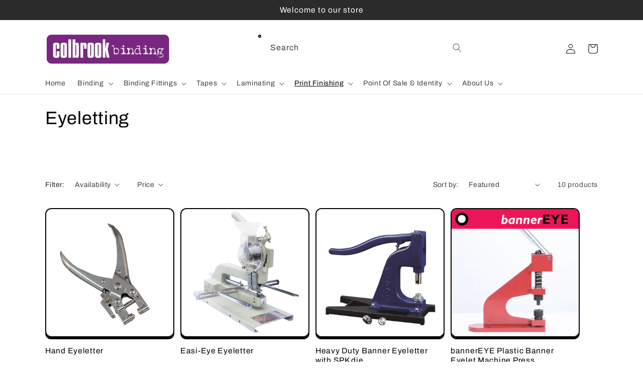

--- FILE ---
content_type: text/html; charset=utf-8
request_url: https://colbrookbinding.com/collections/eyeletting
body_size: 32739
content:
<!doctype html>
<html class="no-js" lang="en">
  <head>
    <meta charset="utf-8">
    <meta http-equiv="X-UA-Compatible" content="IE=edge">
    <meta name="viewport" content="width=device-width,initial-scale=1">
    <meta name="theme-color" content="">
    <link rel="canonical" href="https://colbrookbinding.com/collections/eyeletting">
    <link rel="preconnect" href="https://cdn.shopify.com" crossorigin><link rel="preconnect" href="https://fonts.shopifycdn.com" crossorigin><title>
      Eyeletting
 &ndash; Colbrook Binding</title>

    

    

<meta property="og:site_name" content="Colbrook Binding">
<meta property="og:url" content="https://colbrookbinding.com/collections/eyeletting">
<meta property="og:title" content="Eyeletting">
<meta property="og:type" content="product.group">
<meta property="og:description" content="Colbrook Binding"><meta property="og:image" content="http://colbrookbinding.com/cdn/shop/files/colbrook_logo_1.png?v=1645011571">
  <meta property="og:image:secure_url" content="https://colbrookbinding.com/cdn/shop/files/colbrook_logo_1.png?v=1645011571">
  <meta property="og:image:width" content="1200">
  <meta property="og:image:height" content="628"><meta name="twitter:card" content="summary_large_image">
<meta name="twitter:title" content="Eyeletting">
<meta name="twitter:description" content="Colbrook Binding">


    <script src="//colbrookbinding.com/cdn/shop/t/11/assets/global.js?v=180225693227184122731676988910" defer="defer"></script>
    <script>window.performance && window.performance.mark && window.performance.mark('shopify.content_for_header.start');</script><meta name="google-site-verification" content="TVhmOZNWod2v4OB5_jXpgqjdliUkekatDqpDhgW6iDY">
<meta id="shopify-digital-wallet" name="shopify-digital-wallet" content="/62823497945/digital_wallets/dialog">
<meta name="shopify-checkout-api-token" content="f0801fcab5f893e64adf931364c08b8c">
<link rel="alternate" type="application/atom+xml" title="Feed" href="/collections/eyeletting.atom" />
<link rel="alternate" type="application/json+oembed" href="https://colbrookbinding.com/collections/eyeletting.oembed">
<script async="async" src="/checkouts/internal/preloads.js?locale=en-GB"></script>
<link rel="preconnect" href="https://shop.app" crossorigin="anonymous">
<script async="async" src="https://shop.app/checkouts/internal/preloads.js?locale=en-GB&shop_id=62823497945" crossorigin="anonymous"></script>
<script id="shopify-features" type="application/json">{"accessToken":"f0801fcab5f893e64adf931364c08b8c","betas":["rich-media-storefront-analytics"],"domain":"colbrookbinding.com","predictiveSearch":true,"shopId":62823497945,"locale":"en"}</script>
<script>var Shopify = Shopify || {};
Shopify.shop = "colbrook-binding.myshopify.com";
Shopify.locale = "en";
Shopify.currency = {"active":"GBP","rate":"1.0"};
Shopify.country = "GB";
Shopify.theme = {"name":"Dev(Waseem) - FieryMayo Crave","id":136118239449,"schema_name":"Crave","schema_version":"1.0.0","theme_store_id":1363,"role":"main"};
Shopify.theme.handle = "null";
Shopify.theme.style = {"id":null,"handle":null};
Shopify.cdnHost = "colbrookbinding.com/cdn";
Shopify.routes = Shopify.routes || {};
Shopify.routes.root = "/";</script>
<script type="module">!function(o){(o.Shopify=o.Shopify||{}).modules=!0}(window);</script>
<script>!function(o){function n(){var o=[];function n(){o.push(Array.prototype.slice.apply(arguments))}return n.q=o,n}var t=o.Shopify=o.Shopify||{};t.loadFeatures=n(),t.autoloadFeatures=n()}(window);</script>
<script>
  window.ShopifyPay = window.ShopifyPay || {};
  window.ShopifyPay.apiHost = "shop.app\/pay";
  window.ShopifyPay.redirectState = null;
</script>
<script id="shop-js-analytics" type="application/json">{"pageType":"collection"}</script>
<script defer="defer" async type="module" src="//colbrookbinding.com/cdn/shopifycloud/shop-js/modules/v2/client.init-shop-cart-sync_C5BV16lS.en.esm.js"></script>
<script defer="defer" async type="module" src="//colbrookbinding.com/cdn/shopifycloud/shop-js/modules/v2/chunk.common_CygWptCX.esm.js"></script>
<script type="module">
  await import("//colbrookbinding.com/cdn/shopifycloud/shop-js/modules/v2/client.init-shop-cart-sync_C5BV16lS.en.esm.js");
await import("//colbrookbinding.com/cdn/shopifycloud/shop-js/modules/v2/chunk.common_CygWptCX.esm.js");

  window.Shopify.SignInWithShop?.initShopCartSync?.({"fedCMEnabled":true,"windoidEnabled":true});

</script>
<script>
  window.Shopify = window.Shopify || {};
  if (!window.Shopify.featureAssets) window.Shopify.featureAssets = {};
  window.Shopify.featureAssets['shop-js'] = {"shop-cart-sync":["modules/v2/client.shop-cart-sync_ZFArdW7E.en.esm.js","modules/v2/chunk.common_CygWptCX.esm.js"],"init-fed-cm":["modules/v2/client.init-fed-cm_CmiC4vf6.en.esm.js","modules/v2/chunk.common_CygWptCX.esm.js"],"shop-button":["modules/v2/client.shop-button_tlx5R9nI.en.esm.js","modules/v2/chunk.common_CygWptCX.esm.js"],"shop-cash-offers":["modules/v2/client.shop-cash-offers_DOA2yAJr.en.esm.js","modules/v2/chunk.common_CygWptCX.esm.js","modules/v2/chunk.modal_D71HUcav.esm.js"],"init-windoid":["modules/v2/client.init-windoid_sURxWdc1.en.esm.js","modules/v2/chunk.common_CygWptCX.esm.js"],"shop-toast-manager":["modules/v2/client.shop-toast-manager_ClPi3nE9.en.esm.js","modules/v2/chunk.common_CygWptCX.esm.js"],"init-shop-email-lookup-coordinator":["modules/v2/client.init-shop-email-lookup-coordinator_B8hsDcYM.en.esm.js","modules/v2/chunk.common_CygWptCX.esm.js"],"init-shop-cart-sync":["modules/v2/client.init-shop-cart-sync_C5BV16lS.en.esm.js","modules/v2/chunk.common_CygWptCX.esm.js"],"avatar":["modules/v2/client.avatar_BTnouDA3.en.esm.js"],"pay-button":["modules/v2/client.pay-button_FdsNuTd3.en.esm.js","modules/v2/chunk.common_CygWptCX.esm.js"],"init-customer-accounts":["modules/v2/client.init-customer-accounts_DxDtT_ad.en.esm.js","modules/v2/client.shop-login-button_C5VAVYt1.en.esm.js","modules/v2/chunk.common_CygWptCX.esm.js","modules/v2/chunk.modal_D71HUcav.esm.js"],"init-shop-for-new-customer-accounts":["modules/v2/client.init-shop-for-new-customer-accounts_ChsxoAhi.en.esm.js","modules/v2/client.shop-login-button_C5VAVYt1.en.esm.js","modules/v2/chunk.common_CygWptCX.esm.js","modules/v2/chunk.modal_D71HUcav.esm.js"],"shop-login-button":["modules/v2/client.shop-login-button_C5VAVYt1.en.esm.js","modules/v2/chunk.common_CygWptCX.esm.js","modules/v2/chunk.modal_D71HUcav.esm.js"],"init-customer-accounts-sign-up":["modules/v2/client.init-customer-accounts-sign-up_CPSyQ0Tj.en.esm.js","modules/v2/client.shop-login-button_C5VAVYt1.en.esm.js","modules/v2/chunk.common_CygWptCX.esm.js","modules/v2/chunk.modal_D71HUcav.esm.js"],"shop-follow-button":["modules/v2/client.shop-follow-button_Cva4Ekp9.en.esm.js","modules/v2/chunk.common_CygWptCX.esm.js","modules/v2/chunk.modal_D71HUcav.esm.js"],"checkout-modal":["modules/v2/client.checkout-modal_BPM8l0SH.en.esm.js","modules/v2/chunk.common_CygWptCX.esm.js","modules/v2/chunk.modal_D71HUcav.esm.js"],"lead-capture":["modules/v2/client.lead-capture_Bi8yE_yS.en.esm.js","modules/v2/chunk.common_CygWptCX.esm.js","modules/v2/chunk.modal_D71HUcav.esm.js"],"shop-login":["modules/v2/client.shop-login_D6lNrXab.en.esm.js","modules/v2/chunk.common_CygWptCX.esm.js","modules/v2/chunk.modal_D71HUcav.esm.js"],"payment-terms":["modules/v2/client.payment-terms_CZxnsJam.en.esm.js","modules/v2/chunk.common_CygWptCX.esm.js","modules/v2/chunk.modal_D71HUcav.esm.js"]};
</script>
<script>(function() {
  var isLoaded = false;
  function asyncLoad() {
    if (isLoaded) return;
    isLoaded = true;
    var urls = ["\/\/searchserverapi.com\/widgets\/shopify\/init.js?a=5Z5U0U2W0b\u0026shop=colbrook-binding.myshopify.com"];
    for (var i = 0; i < urls.length; i++) {
      var s = document.createElement('script');
      s.type = 'text/javascript';
      s.async = true;
      s.src = urls[i];
      var x = document.getElementsByTagName('script')[0];
      x.parentNode.insertBefore(s, x);
    }
  };
  if(window.attachEvent) {
    window.attachEvent('onload', asyncLoad);
  } else {
    window.addEventListener('load', asyncLoad, false);
  }
})();</script>
<script id="__st">var __st={"a":62823497945,"offset":0,"reqid":"4dd0db87-77eb-45a0-92b5-dab8fdd57a13-1768798491","pageurl":"colbrookbinding.com\/collections\/eyeletting","u":"bed04a00833c","p":"collection","rtyp":"collection","rid":402203738329};</script>
<script>window.ShopifyPaypalV4VisibilityTracking = true;</script>
<script id="captcha-bootstrap">!function(){'use strict';const t='contact',e='account',n='new_comment',o=[[t,t],['blogs',n],['comments',n],[t,'customer']],c=[[e,'customer_login'],[e,'guest_login'],[e,'recover_customer_password'],[e,'create_customer']],r=t=>t.map((([t,e])=>`form[action*='/${t}']:not([data-nocaptcha='true']) input[name='form_type'][value='${e}']`)).join(','),a=t=>()=>t?[...document.querySelectorAll(t)].map((t=>t.form)):[];function s(){const t=[...o],e=r(t);return a(e)}const i='password',u='form_key',d=['recaptcha-v3-token','g-recaptcha-response','h-captcha-response',i],f=()=>{try{return window.sessionStorage}catch{return}},m='__shopify_v',_=t=>t.elements[u];function p(t,e,n=!1){try{const o=window.sessionStorage,c=JSON.parse(o.getItem(e)),{data:r}=function(t){const{data:e,action:n}=t;return t[m]||n?{data:e,action:n}:{data:t,action:n}}(c);for(const[e,n]of Object.entries(r))t.elements[e]&&(t.elements[e].value=n);n&&o.removeItem(e)}catch(o){console.error('form repopulation failed',{error:o})}}const l='form_type',E='cptcha';function T(t){t.dataset[E]=!0}const w=window,h=w.document,L='Shopify',v='ce_forms',y='captcha';let A=!1;((t,e)=>{const n=(g='f06e6c50-85a8-45c8-87d0-21a2b65856fe',I='https://cdn.shopify.com/shopifycloud/storefront-forms-hcaptcha/ce_storefront_forms_captcha_hcaptcha.v1.5.2.iife.js',D={infoText:'Protected by hCaptcha',privacyText:'Privacy',termsText:'Terms'},(t,e,n)=>{const o=w[L][v],c=o.bindForm;if(c)return c(t,g,e,D).then(n);var r;o.q.push([[t,g,e,D],n]),r=I,A||(h.body.append(Object.assign(h.createElement('script'),{id:'captcha-provider',async:!0,src:r})),A=!0)});var g,I,D;w[L]=w[L]||{},w[L][v]=w[L][v]||{},w[L][v].q=[],w[L][y]=w[L][y]||{},w[L][y].protect=function(t,e){n(t,void 0,e),T(t)},Object.freeze(w[L][y]),function(t,e,n,w,h,L){const[v,y,A,g]=function(t,e,n){const i=e?o:[],u=t?c:[],d=[...i,...u],f=r(d),m=r(i),_=r(d.filter((([t,e])=>n.includes(e))));return[a(f),a(m),a(_),s()]}(w,h,L),I=t=>{const e=t.target;return e instanceof HTMLFormElement?e:e&&e.form},D=t=>v().includes(t);t.addEventListener('submit',(t=>{const e=I(t);if(!e)return;const n=D(e)&&!e.dataset.hcaptchaBound&&!e.dataset.recaptchaBound,o=_(e),c=g().includes(e)&&(!o||!o.value);(n||c)&&t.preventDefault(),c&&!n&&(function(t){try{if(!f())return;!function(t){const e=f();if(!e)return;const n=_(t);if(!n)return;const o=n.value;o&&e.removeItem(o)}(t);const e=Array.from(Array(32),(()=>Math.random().toString(36)[2])).join('');!function(t,e){_(t)||t.append(Object.assign(document.createElement('input'),{type:'hidden',name:u})),t.elements[u].value=e}(t,e),function(t,e){const n=f();if(!n)return;const o=[...t.querySelectorAll(`input[type='${i}']`)].map((({name:t})=>t)),c=[...d,...o],r={};for(const[a,s]of new FormData(t).entries())c.includes(a)||(r[a]=s);n.setItem(e,JSON.stringify({[m]:1,action:t.action,data:r}))}(t,e)}catch(e){console.error('failed to persist form',e)}}(e),e.submit())}));const S=(t,e)=>{t&&!t.dataset[E]&&(n(t,e.some((e=>e===t))),T(t))};for(const o of['focusin','change'])t.addEventListener(o,(t=>{const e=I(t);D(e)&&S(e,y())}));const B=e.get('form_key'),M=e.get(l),P=B&&M;t.addEventListener('DOMContentLoaded',(()=>{const t=y();if(P)for(const e of t)e.elements[l].value===M&&p(e,B);[...new Set([...A(),...v().filter((t=>'true'===t.dataset.shopifyCaptcha))])].forEach((e=>S(e,t)))}))}(h,new URLSearchParams(w.location.search),n,t,e,['guest_login'])})(!0,!0)}();</script>
<script integrity="sha256-4kQ18oKyAcykRKYeNunJcIwy7WH5gtpwJnB7kiuLZ1E=" data-source-attribution="shopify.loadfeatures" defer="defer" src="//colbrookbinding.com/cdn/shopifycloud/storefront/assets/storefront/load_feature-a0a9edcb.js" crossorigin="anonymous"></script>
<script crossorigin="anonymous" defer="defer" src="//colbrookbinding.com/cdn/shopifycloud/storefront/assets/shopify_pay/storefront-65b4c6d7.js?v=20250812"></script>
<script data-source-attribution="shopify.dynamic_checkout.dynamic.init">var Shopify=Shopify||{};Shopify.PaymentButton=Shopify.PaymentButton||{isStorefrontPortableWallets:!0,init:function(){window.Shopify.PaymentButton.init=function(){};var t=document.createElement("script");t.src="https://colbrookbinding.com/cdn/shopifycloud/portable-wallets/latest/portable-wallets.en.js",t.type="module",document.head.appendChild(t)}};
</script>
<script data-source-attribution="shopify.dynamic_checkout.buyer_consent">
  function portableWalletsHideBuyerConsent(e){var t=document.getElementById("shopify-buyer-consent"),n=document.getElementById("shopify-subscription-policy-button");t&&n&&(t.classList.add("hidden"),t.setAttribute("aria-hidden","true"),n.removeEventListener("click",e))}function portableWalletsShowBuyerConsent(e){var t=document.getElementById("shopify-buyer-consent"),n=document.getElementById("shopify-subscription-policy-button");t&&n&&(t.classList.remove("hidden"),t.removeAttribute("aria-hidden"),n.addEventListener("click",e))}window.Shopify?.PaymentButton&&(window.Shopify.PaymentButton.hideBuyerConsent=portableWalletsHideBuyerConsent,window.Shopify.PaymentButton.showBuyerConsent=portableWalletsShowBuyerConsent);
</script>
<script data-source-attribution="shopify.dynamic_checkout.cart.bootstrap">document.addEventListener("DOMContentLoaded",(function(){function t(){return document.querySelector("shopify-accelerated-checkout-cart, shopify-accelerated-checkout")}if(t())Shopify.PaymentButton.init();else{new MutationObserver((function(e,n){t()&&(Shopify.PaymentButton.init(),n.disconnect())})).observe(document.body,{childList:!0,subtree:!0})}}));
</script>
<link id="shopify-accelerated-checkout-styles" rel="stylesheet" media="screen" href="https://colbrookbinding.com/cdn/shopifycloud/portable-wallets/latest/accelerated-checkout-backwards-compat.css" crossorigin="anonymous">
<style id="shopify-accelerated-checkout-cart">
        #shopify-buyer-consent {
  margin-top: 1em;
  display: inline-block;
  width: 100%;
}

#shopify-buyer-consent.hidden {
  display: none;
}

#shopify-subscription-policy-button {
  background: none;
  border: none;
  padding: 0;
  text-decoration: underline;
  font-size: inherit;
  cursor: pointer;
}

#shopify-subscription-policy-button::before {
  box-shadow: none;
}

      </style>
<script id="sections-script" data-sections="header,footer" defer="defer" src="//colbrookbinding.com/cdn/shop/t/11/compiled_assets/scripts.js?418"></script>
<script>window.performance && window.performance.mark && window.performance.mark('shopify.content_for_header.end');</script>


    <style data-shopify>
      @font-face {
  font-family: Archivo;
  font-weight: 400;
  font-style: normal;
  font-display: swap;
  src: url("//colbrookbinding.com/cdn/fonts/archivo/archivo_n4.dc8d917cc69af0a65ae04d01fd8eeab28a3573c9.woff2") format("woff2"),
       url("//colbrookbinding.com/cdn/fonts/archivo/archivo_n4.bd6b9c34fdb81d7646836be8065ce3c80a2cc984.woff") format("woff");
}

      @font-face {
  font-family: Archivo;
  font-weight: 700;
  font-style: normal;
  font-display: swap;
  src: url("//colbrookbinding.com/cdn/fonts/archivo/archivo_n7.651b020b3543640c100112be6f1c1b8e816c7f13.woff2") format("woff2"),
       url("//colbrookbinding.com/cdn/fonts/archivo/archivo_n7.7e9106d320e6594976a7dcb57957f3e712e83c96.woff") format("woff");
}

      @font-face {
  font-family: Archivo;
  font-weight: 400;
  font-style: italic;
  font-display: swap;
  src: url("//colbrookbinding.com/cdn/fonts/archivo/archivo_i4.37d8c4e02dc4f8e8b559f47082eb24a5c48c2908.woff2") format("woff2"),
       url("//colbrookbinding.com/cdn/fonts/archivo/archivo_i4.839d35d75c605237591e73815270f86ab696602c.woff") format("woff");
}

      @font-face {
  font-family: Archivo;
  font-weight: 700;
  font-style: italic;
  font-display: swap;
  src: url("//colbrookbinding.com/cdn/fonts/archivo/archivo_i7.3dc798c6f261b8341dd97dd5c78d97d457c63517.woff2") format("woff2"),
       url("//colbrookbinding.com/cdn/fonts/archivo/archivo_i7.3b65e9d326e7379bd5f15bcb927c5d533d950ff6.woff") format("woff");
}

      @font-face {
  font-family: Archivo;
  font-weight: 400;
  font-style: normal;
  font-display: swap;
  src: url("//colbrookbinding.com/cdn/fonts/archivo/archivo_n4.dc8d917cc69af0a65ae04d01fd8eeab28a3573c9.woff2") format("woff2"),
       url("//colbrookbinding.com/cdn/fonts/archivo/archivo_n4.bd6b9c34fdb81d7646836be8065ce3c80a2cc984.woff") format("woff");
}


      :root {
        --font-body-family: Archivo, sans-serif;
        --font-body-style: normal;
        --font-body-weight: 400;

        --font-heading-family: Archivo, sans-serif;
        --font-heading-style: normal;
        --font-heading-weight: 400;

        --font-body-scale: 1.0;
        --font-heading-scale: 1.2;

        --color-base-text: 0, 0, 0;
        --color-shadow: 0, 0, 0;
        --color-base-background-1: 255, 255, 255;
        --color-base-background-2: 255, 255, 255;
        --color-base-solid-button-labels: 255, 255, 255;
        --color-base-outline-button-labels: 121, 39, 127;
        --color-base-accent-1: 43, 43, 43;
        --color-base-accent-2: 121, 39, 127;
        --payment-terms-background-color: #ffffff;

        --gradient-base-background-1: #ffffff;
        --gradient-base-background-2: #ffffff;
        --gradient-base-accent-1: #2b2b2b;
        --gradient-base-accent-2: linear-gradient(272deg, rgba(240, 69, 69, 1) 58%, rgba(221, 39, 57, 1) 100%);

        --media-padding: px;
        --media-border-opacity: 1.0;
        --media-border-width: 2px;
        --media-radius: 12px;
        --media-shadow-opacity: 1.0;
        --media-shadow-horizontal-offset: 0px;
        --media-shadow-vertical-offset: 6px;
        --media-shadow-blur-radius: 0px;

        --page-width: 120rem;
        --page-width-margin: 0rem;

        --card-image-padding: 0.0rem;
        --card-corner-radius: 1.2rem;
        --card-text-alignment: left;
        --card-border-width: 0.2rem;
        --card-border-opacity: 1.0;
        --card-shadow-opacity: 1.0;
        --card-shadow-horizontal-offset: 0.0rem;
        --card-shadow-vertical-offset: 0.4rem;
        --card-shadow-blur-radius: 0.0rem;

        --badge-corner-radius: 4.0rem;

        --popup-border-width: 2px;
        --popup-border-opacity: 1.0;
        --popup-corner-radius: 12px;
        --popup-shadow-opacity: 1.0;
        --popup-shadow-horizontal-offset: 0px;
        --popup-shadow-vertical-offset: 2px;
        --popup-shadow-blur-radius: 0px;

        --drawer-border-width: 3px;
        --drawer-border-opacity: 0.1;
        --drawer-shadow-opacity: 1.0;
        --drawer-shadow-horizontal-offset: 6px;
        --drawer-shadow-vertical-offset: 6px;
        --drawer-shadow-blur-radius: 0px;

        --spacing-sections-desktop: 64px;
        --spacing-sections-mobile: 45px;

        --grid-desktop-vertical-spacing: 12px;
        --grid-desktop-horizontal-spacing: 12px;
        --grid-mobile-vertical-spacing: 6px;
        --grid-mobile-horizontal-spacing: 6px;

        --text-boxes-border-opacity: 1.0;
        --text-boxes-border-width: 2px;
        --text-boxes-radius: 12px;
        --text-boxes-shadow-opacity: 1.0;
        --text-boxes-shadow-horizontal-offset: 0px;
        --text-boxes-shadow-vertical-offset: 6px;
        --text-boxes-shadow-blur-radius: 0px;

        --buttons-radius: 40px;
        --buttons-radius-outset: 42px;
        --buttons-border-width: 2px;
        --buttons-border-opacity: 1.0;
        --buttons-shadow-opacity: 0.9;
        --buttons-shadow-horizontal-offset: 0px;
        --buttons-shadow-vertical-offset: 2px;
        --buttons-shadow-blur-radius: 0px;
        --buttons-border-offset: 0.3px;

        --inputs-radius: 12px;
        --inputs-border-width: 2px;
        --inputs-border-opacity: 1.0;
        --inputs-shadow-opacity: 1.0;
        --inputs-shadow-horizontal-offset: 0px;
        --inputs-margin-offset: 2px;
        --inputs-shadow-vertical-offset: 2px;
        --inputs-shadow-blur-radius: 0px;
        --inputs-radius-outset: 14px;

        --variant-pills-radius: 40px;
        --variant-pills-border-width: 1px;
        --variant-pills-border-opacity: 0.55;
        --variant-pills-shadow-opacity: 0.0;
        --variant-pills-shadow-horizontal-offset: 0px;
        --variant-pills-shadow-vertical-offset: 0px;
        --variant-pills-shadow-blur-radius: 0px;
      }

      *,
      *::before,
      *::after {
        box-sizing: inherit;
      }

      html {
        box-sizing: border-box;
        font-size: calc(var(--font-body-scale) * 62.5%);
        height: 100%;
      }

      body {
        display: grid;
        grid-template-rows: auto auto 1fr auto;
        grid-template-columns: 100%;
        min-height: 100%;
        margin: 0;
        font-size: 1.5rem;
        letter-spacing: 0.06rem;
        line-height: calc(1 + 0.8 / var(--font-body-scale));
        font-family: var(--font-body-family);
        font-style: var(--font-body-style);
        font-weight: var(--font-body-weight);
      }

      @media screen and (min-width: 750px) {
        body {
          font-size: 1.6rem;
        }
      }
    </style>

    <link href="//colbrookbinding.com/cdn/shop/t/11/assets/base.css?v=35275867156336866961743012915" rel="stylesheet" type="text/css" media="all" />
<link rel="preload" as="font" href="//colbrookbinding.com/cdn/fonts/archivo/archivo_n4.dc8d917cc69af0a65ae04d01fd8eeab28a3573c9.woff2" type="font/woff2" crossorigin><link rel="preload" as="font" href="//colbrookbinding.com/cdn/fonts/archivo/archivo_n4.dc8d917cc69af0a65ae04d01fd8eeab28a3573c9.woff2" type="font/woff2" crossorigin><link rel="stylesheet" href="//colbrookbinding.com/cdn/shop/t/11/assets/component-predictive-search.css?v=165644661289088488651676988910" media="print" onload="this.media='all'"><script>document.documentElement.className = document.documentElement.className.replace('no-js', 'js');
    if (Shopify.designMode) {
      document.documentElement.classList.add('shopify-design-mode');
    }
    </script>
  <!-- Google GA4 tag (gtag.js) -->
<script async src="https://www.googletagmanager.com/gtag/js?id=G-Q7X188MN8Z"></script>
<script>
  window.dataLayer = window.dataLayer || [];
  function gtag(){dataLayer.push(arguments);}
  gtag('js', new Date());  gtag('config', 'G-Q7X188MN8Z');
</script>

  <!-- Google  Ads Conversion tag (gtag.js) -->
<script async src="https://www.googletagmanager.com/gtag/js?id=AW-10948956784"></script>
<script>
  window.dataLayer = window.dataLayer || [];
  function gtag(){dataLayer.push(arguments);}
  gtag('js', new Date());
  gtag('config', 'AW-10948956784');
</script>
<!-- End of tags -->

    <style>
  
  .vatprice {
    
    display: block !important; margin-top: -5px !important; 
    font-size: 14px; 
  }
  
  .vatprice .money {
    font-size: 15px; 
  }
  .product .price__container {
    position : relative;
    
  }
  .product .price__container::after {
    content: "Ex. VAT";
    font-size: 15px; 
    position: absolute;
    right: -70px;
    top: 2px;
  }
</style>
  <link href="https://monorail-edge.shopifysvc.com" rel="dns-prefetch">
<script>(function(){if ("sendBeacon" in navigator && "performance" in window) {try {var session_token_from_headers = performance.getEntriesByType('navigation')[0].serverTiming.find(x => x.name == '_s').description;} catch {var session_token_from_headers = undefined;}var session_cookie_matches = document.cookie.match(/_shopify_s=([^;]*)/);var session_token_from_cookie = session_cookie_matches && session_cookie_matches.length === 2 ? session_cookie_matches[1] : "";var session_token = session_token_from_headers || session_token_from_cookie || "";function handle_abandonment_event(e) {var entries = performance.getEntries().filter(function(entry) {return /monorail-edge.shopifysvc.com/.test(entry.name);});if (!window.abandonment_tracked && entries.length === 0) {window.abandonment_tracked = true;var currentMs = Date.now();var navigation_start = performance.timing.navigationStart;var payload = {shop_id: 62823497945,url: window.location.href,navigation_start,duration: currentMs - navigation_start,session_token,page_type: "collection"};window.navigator.sendBeacon("https://monorail-edge.shopifysvc.com/v1/produce", JSON.stringify({schema_id: "online_store_buyer_site_abandonment/1.1",payload: payload,metadata: {event_created_at_ms: currentMs,event_sent_at_ms: currentMs}}));}}window.addEventListener('pagehide', handle_abandonment_event);}}());</script>
<script id="web-pixels-manager-setup">(function e(e,d,r,n,o){if(void 0===o&&(o={}),!Boolean(null===(a=null===(i=window.Shopify)||void 0===i?void 0:i.analytics)||void 0===a?void 0:a.replayQueue)){var i,a;window.Shopify=window.Shopify||{};var t=window.Shopify;t.analytics=t.analytics||{};var s=t.analytics;s.replayQueue=[],s.publish=function(e,d,r){return s.replayQueue.push([e,d,r]),!0};try{self.performance.mark("wpm:start")}catch(e){}var l=function(){var e={modern:/Edge?\/(1{2}[4-9]|1[2-9]\d|[2-9]\d{2}|\d{4,})\.\d+(\.\d+|)|Firefox\/(1{2}[4-9]|1[2-9]\d|[2-9]\d{2}|\d{4,})\.\d+(\.\d+|)|Chrom(ium|e)\/(9{2}|\d{3,})\.\d+(\.\d+|)|(Maci|X1{2}).+ Version\/(15\.\d+|(1[6-9]|[2-9]\d|\d{3,})\.\d+)([,.]\d+|)( \(\w+\)|)( Mobile\/\w+|) Safari\/|Chrome.+OPR\/(9{2}|\d{3,})\.\d+\.\d+|(CPU[ +]OS|iPhone[ +]OS|CPU[ +]iPhone|CPU IPhone OS|CPU iPad OS)[ +]+(15[._]\d+|(1[6-9]|[2-9]\d|\d{3,})[._]\d+)([._]\d+|)|Android:?[ /-](13[3-9]|1[4-9]\d|[2-9]\d{2}|\d{4,})(\.\d+|)(\.\d+|)|Android.+Firefox\/(13[5-9]|1[4-9]\d|[2-9]\d{2}|\d{4,})\.\d+(\.\d+|)|Android.+Chrom(ium|e)\/(13[3-9]|1[4-9]\d|[2-9]\d{2}|\d{4,})\.\d+(\.\d+|)|SamsungBrowser\/([2-9]\d|\d{3,})\.\d+/,legacy:/Edge?\/(1[6-9]|[2-9]\d|\d{3,})\.\d+(\.\d+|)|Firefox\/(5[4-9]|[6-9]\d|\d{3,})\.\d+(\.\d+|)|Chrom(ium|e)\/(5[1-9]|[6-9]\d|\d{3,})\.\d+(\.\d+|)([\d.]+$|.*Safari\/(?![\d.]+ Edge\/[\d.]+$))|(Maci|X1{2}).+ Version\/(10\.\d+|(1[1-9]|[2-9]\d|\d{3,})\.\d+)([,.]\d+|)( \(\w+\)|)( Mobile\/\w+|) Safari\/|Chrome.+OPR\/(3[89]|[4-9]\d|\d{3,})\.\d+\.\d+|(CPU[ +]OS|iPhone[ +]OS|CPU[ +]iPhone|CPU IPhone OS|CPU iPad OS)[ +]+(10[._]\d+|(1[1-9]|[2-9]\d|\d{3,})[._]\d+)([._]\d+|)|Android:?[ /-](13[3-9]|1[4-9]\d|[2-9]\d{2}|\d{4,})(\.\d+|)(\.\d+|)|Mobile Safari.+OPR\/([89]\d|\d{3,})\.\d+\.\d+|Android.+Firefox\/(13[5-9]|1[4-9]\d|[2-9]\d{2}|\d{4,})\.\d+(\.\d+|)|Android.+Chrom(ium|e)\/(13[3-9]|1[4-9]\d|[2-9]\d{2}|\d{4,})\.\d+(\.\d+|)|Android.+(UC? ?Browser|UCWEB|U3)[ /]?(15\.([5-9]|\d{2,})|(1[6-9]|[2-9]\d|\d{3,})\.\d+)\.\d+|SamsungBrowser\/(5\.\d+|([6-9]|\d{2,})\.\d+)|Android.+MQ{2}Browser\/(14(\.(9|\d{2,})|)|(1[5-9]|[2-9]\d|\d{3,})(\.\d+|))(\.\d+|)|K[Aa][Ii]OS\/(3\.\d+|([4-9]|\d{2,})\.\d+)(\.\d+|)/},d=e.modern,r=e.legacy,n=navigator.userAgent;return n.match(d)?"modern":n.match(r)?"legacy":"unknown"}(),u="modern"===l?"modern":"legacy",c=(null!=n?n:{modern:"",legacy:""})[u],f=function(e){return[e.baseUrl,"/wpm","/b",e.hashVersion,"modern"===e.buildTarget?"m":"l",".js"].join("")}({baseUrl:d,hashVersion:r,buildTarget:u}),m=function(e){var d=e.version,r=e.bundleTarget,n=e.surface,o=e.pageUrl,i=e.monorailEndpoint;return{emit:function(e){var a=e.status,t=e.errorMsg,s=(new Date).getTime(),l=JSON.stringify({metadata:{event_sent_at_ms:s},events:[{schema_id:"web_pixels_manager_load/3.1",payload:{version:d,bundle_target:r,page_url:o,status:a,surface:n,error_msg:t},metadata:{event_created_at_ms:s}}]});if(!i)return console&&console.warn&&console.warn("[Web Pixels Manager] No Monorail endpoint provided, skipping logging."),!1;try{return self.navigator.sendBeacon.bind(self.navigator)(i,l)}catch(e){}var u=new XMLHttpRequest;try{return u.open("POST",i,!0),u.setRequestHeader("Content-Type","text/plain"),u.send(l),!0}catch(e){return console&&console.warn&&console.warn("[Web Pixels Manager] Got an unhandled error while logging to Monorail."),!1}}}}({version:r,bundleTarget:l,surface:e.surface,pageUrl:self.location.href,monorailEndpoint:e.monorailEndpoint});try{o.browserTarget=l,function(e){var d=e.src,r=e.async,n=void 0===r||r,o=e.onload,i=e.onerror,a=e.sri,t=e.scriptDataAttributes,s=void 0===t?{}:t,l=document.createElement("script"),u=document.querySelector("head"),c=document.querySelector("body");if(l.async=n,l.src=d,a&&(l.integrity=a,l.crossOrigin="anonymous"),s)for(var f in s)if(Object.prototype.hasOwnProperty.call(s,f))try{l.dataset[f]=s[f]}catch(e){}if(o&&l.addEventListener("load",o),i&&l.addEventListener("error",i),u)u.appendChild(l);else{if(!c)throw new Error("Did not find a head or body element to append the script");c.appendChild(l)}}({src:f,async:!0,onload:function(){if(!function(){var e,d;return Boolean(null===(d=null===(e=window.Shopify)||void 0===e?void 0:e.analytics)||void 0===d?void 0:d.initialized)}()){var d=window.webPixelsManager.init(e)||void 0;if(d){var r=window.Shopify.analytics;r.replayQueue.forEach((function(e){var r=e[0],n=e[1],o=e[2];d.publishCustomEvent(r,n,o)})),r.replayQueue=[],r.publish=d.publishCustomEvent,r.visitor=d.visitor,r.initialized=!0}}},onerror:function(){return m.emit({status:"failed",errorMsg:"".concat(f," has failed to load")})},sri:function(e){var d=/^sha384-[A-Za-z0-9+/=]+$/;return"string"==typeof e&&d.test(e)}(c)?c:"",scriptDataAttributes:o}),m.emit({status:"loading"})}catch(e){m.emit({status:"failed",errorMsg:(null==e?void 0:e.message)||"Unknown error"})}}})({shopId: 62823497945,storefrontBaseUrl: "https://colbrookbinding.com",extensionsBaseUrl: "https://extensions.shopifycdn.com/cdn/shopifycloud/web-pixels-manager",monorailEndpoint: "https://monorail-edge.shopifysvc.com/unstable/produce_batch",surface: "storefront-renderer",enabledBetaFlags: ["2dca8a86"],webPixelsConfigList: [{"id":"488079577","configuration":"{\"config\":\"{\\\"pixel_id\\\":\\\"G-Q7X188MN8Z\\\",\\\"target_country\\\":\\\"GB\\\",\\\"gtag_events\\\":[{\\\"type\\\":\\\"begin_checkout\\\",\\\"action_label\\\":\\\"G-Q7X188MN8Z\\\"},{\\\"type\\\":\\\"search\\\",\\\"action_label\\\":\\\"G-Q7X188MN8Z\\\"},{\\\"type\\\":\\\"view_item\\\",\\\"action_label\\\":[\\\"G-Q7X188MN8Z\\\",\\\"MC-HYW3BZ5X0R\\\"]},{\\\"type\\\":\\\"purchase\\\",\\\"action_label\\\":[\\\"G-Q7X188MN8Z\\\",\\\"MC-HYW3BZ5X0R\\\"]},{\\\"type\\\":\\\"page_view\\\",\\\"action_label\\\":[\\\"G-Q7X188MN8Z\\\",\\\"MC-HYW3BZ5X0R\\\"]},{\\\"type\\\":\\\"add_payment_info\\\",\\\"action_label\\\":\\\"G-Q7X188MN8Z\\\"},{\\\"type\\\":\\\"add_to_cart\\\",\\\"action_label\\\":\\\"G-Q7X188MN8Z\\\"}],\\\"enable_monitoring_mode\\\":false}\"}","eventPayloadVersion":"v1","runtimeContext":"OPEN","scriptVersion":"b2a88bafab3e21179ed38636efcd8a93","type":"APP","apiClientId":1780363,"privacyPurposes":[],"dataSharingAdjustments":{"protectedCustomerApprovalScopes":["read_customer_address","read_customer_email","read_customer_name","read_customer_personal_data","read_customer_phone"]}},{"id":"shopify-app-pixel","configuration":"{}","eventPayloadVersion":"v1","runtimeContext":"STRICT","scriptVersion":"0450","apiClientId":"shopify-pixel","type":"APP","privacyPurposes":["ANALYTICS","MARKETING"]},{"id":"shopify-custom-pixel","eventPayloadVersion":"v1","runtimeContext":"LAX","scriptVersion":"0450","apiClientId":"shopify-pixel","type":"CUSTOM","privacyPurposes":["ANALYTICS","MARKETING"]}],isMerchantRequest: false,initData: {"shop":{"name":"Colbrook Binding","paymentSettings":{"currencyCode":"GBP"},"myshopifyDomain":"colbrook-binding.myshopify.com","countryCode":"GB","storefrontUrl":"https:\/\/colbrookbinding.com"},"customer":null,"cart":null,"checkout":null,"productVariants":[],"purchasingCompany":null},},"https://colbrookbinding.com/cdn","fcfee988w5aeb613cpc8e4bc33m6693e112",{"modern":"","legacy":""},{"shopId":"62823497945","storefrontBaseUrl":"https:\/\/colbrookbinding.com","extensionBaseUrl":"https:\/\/extensions.shopifycdn.com\/cdn\/shopifycloud\/web-pixels-manager","surface":"storefront-renderer","enabledBetaFlags":"[\"2dca8a86\"]","isMerchantRequest":"false","hashVersion":"fcfee988w5aeb613cpc8e4bc33m6693e112","publish":"custom","events":"[[\"page_viewed\",{}],[\"collection_viewed\",{\"collection\":{\"id\":\"402203738329\",\"title\":\"Eyeletting\",\"productVariants\":[{\"price\":{\"amount\":19.99,\"currencyCode\":\"GBP\"},\"product\":{\"title\":\"Hand Eyeletter\",\"vendor\":\"Colbrook Binding\",\"id\":\"7714088550617\",\"untranslatedTitle\":\"Hand Eyeletter\",\"url\":\"\/products\/hand-eyeletter\",\"type\":\"Eyeletting\"},\"id\":\"42925848264921\",\"image\":{\"src\":\"\/\/colbrookbinding.com\/cdn\/shop\/products\/hand-eyeletter-_11_1024x1024_7c8e3866-2383-43f0-9fb3-7f3a1b6be361.png?v=1742570076\"},\"sku\":\"4401.1\",\"title\":\"Default Title\",\"untranslatedTitle\":\"Default Title\"},{\"price\":{\"amount\":599.0,\"currencyCode\":\"GBP\"},\"product\":{\"title\":\"Easi-Eye Eyeletter\",\"vendor\":\"Colbrook Binding\",\"id\":\"7644631695577\",\"untranslatedTitle\":\"Easi-Eye Eyeletter\",\"url\":\"\/products\/easi-eye-eyeletter\",\"type\":\"\"},\"id\":\"42714869203161\",\"image\":{\"src\":\"\/\/colbrookbinding.com\/cdn\/shop\/products\/easi-eye-eyeletter.png?v=1742570111\"},\"sku\":\"4420.1\",\"title\":\"Default Title\",\"untranslatedTitle\":\"Default Title\"},{\"price\":{\"amount\":590.0,\"currencyCode\":\"GBP\"},\"product\":{\"title\":\"Heavy Duty Banner Eyeletter with SPK die\",\"vendor\":\"Colbrook Binding\",\"id\":\"7714085896409\",\"untranslatedTitle\":\"Heavy Duty Banner Eyeletter with SPK die\",\"url\":\"\/products\/presco-heavy-duty-banner-eyeletter\",\"type\":\"Eyeletting\"},\"id\":\"42925841285337\",\"image\":{\"src\":\"\/\/colbrookbinding.com\/cdn\/shop\/products\/Darkblueeyeletter2.jpg?v=1742570091\"},\"sku\":\"4399.4394\",\"title\":\"Default Title\",\"untranslatedTitle\":\"Default Title\"},{\"price\":{\"amount\":302.65,\"currencyCode\":\"GBP\"},\"product\":{\"title\":\"bannerEYE Plastic Banner Eyelet Machine Press\",\"vendor\":\"Colbrook Binding\",\"id\":\"7739941028057\",\"untranslatedTitle\":\"bannerEYE Plastic Banner Eyelet Machine Press\",\"url\":\"\/products\/banner-eye-plastic-banner-eyelet-machine\",\"type\":\"Eyeletting\"},\"id\":\"42994044567769\",\"image\":{\"src\":\"\/\/colbrookbinding.com\/cdn\/shop\/products\/bannerEYE_plastic_banner_eyelets_press_machine_77148f88-d9d4-451f-a490-26b0d6e3da0c.png?v=1742570018\"},\"sku\":\"4391.1\",\"title\":\"Default Title\",\"untranslatedTitle\":\"Default Title\"},{\"price\":{\"amount\":38.32,\"currencyCode\":\"GBP\"},\"product\":{\"title\":\"Easi-Eye Eyelets\",\"vendor\":\"Colbrook Binding\",\"id\":\"7714089468121\",\"untranslatedTitle\":\"Easi-Eye Eyelets\",\"url\":\"\/products\/easi-eye-eyelets-brass-nickel\",\"type\":\"Eyeletting\"},\"id\":\"42925851672793\",\"image\":{\"src\":\"\/\/colbrookbinding.com\/cdn\/shop\/products\/Brass_eyelets.jpg?v=1742570066\"},\"sku\":\"4418.1000\",\"title\":\"Brass 4mm Internal Diameter \/ Pack of 1000\",\"untranslatedTitle\":\"Brass 4mm Internal Diameter \/ Pack of 1000\"},{\"price\":{\"amount\":21.26,\"currencyCode\":\"GBP\"},\"product\":{\"title\":\"Hand Eyeletter Eyelets\",\"vendor\":\"Colbrook Binding\",\"id\":\"7565626835161\",\"untranslatedTitle\":\"Hand Eyeletter Eyelets\",\"url\":\"\/products\/eyelets\",\"type\":\"\"},\"id\":\"43440703570137\",\"image\":{\"src\":\"\/\/colbrookbinding.com\/cdn\/shop\/products\/EyeletsP22.jpg?v=1742570141\"},\"sku\":\"4405.500\",\"title\":\"V1 - 3.5mm length \/ Brass \/ 500\",\"untranslatedTitle\":\"V1 - 3.5mm length \/ Brass \/ 500\"},{\"price\":{\"amount\":28.32,\"currencyCode\":\"GBP\"},\"product\":{\"title\":\"Banner Eyelets Metal - Nickel \u0026 Brass\",\"vendor\":\"Colbrook Binding\",\"id\":\"7714085765337\",\"untranslatedTitle\":\"Banner Eyelets Metal - Nickel \u0026 Brass\",\"url\":\"\/products\/banner-eyelets\",\"type\":\"Eyeletting\"},\"id\":\"42925840498905\",\"image\":{\"src\":\"\/\/colbrookbinding.com\/cdn\/shop\/products\/banner-eyelets-brass.png?v=1742570092\"},\"sku\":\"4340.100\",\"title\":\"SPG - 9.3mm \/ Brass \/ Pack of 100\",\"untranslatedTitle\":\"SPG - 9.3mm \/ Brass \/ Pack of 100\"},{\"price\":{\"amount\":165.75,\"currencyCode\":\"GBP\"},\"product\":{\"title\":\"Bates Eyelets\",\"vendor\":\"Colbrook Binding\",\"id\":\"7714089664729\",\"untranslatedTitle\":\"Bates Eyelets\",\"url\":\"\/products\/bates-eyelets-brass-nickel\",\"type\":\"Eyeletting\"},\"id\":\"42925852917977\",\"image\":{\"src\":\"\/\/colbrookbinding.com\/cdn\/shop\/products\/eyelets-_13__5.png?v=1742570064\"},\"sku\":\"4428.10000\",\"title\":\"Bates No 1 \/ Brass \/ Pack of 10000\",\"untranslatedTitle\":\"Bates No 1 \/ Brass \/ Pack of 10000\"},{\"price\":{\"amount\":17.99,\"currencyCode\":\"GBP\"},\"product\":{\"title\":\"bannerEYE Plastic Banner Eyelets\",\"vendor\":\"Colbrook Binding\",\"id\":\"7739959771353\",\"untranslatedTitle\":\"bannerEYE Plastic Banner Eyelets\",\"url\":\"\/products\/banner-eye-plastic-banner-eyelets\",\"type\":\"Eyeletting\"},\"id\":\"42994174197977\",\"image\":{\"src\":\"\/\/colbrookbinding.com\/cdn\/shop\/products\/bannerEYE_plastic_banner_eyelets_5a532abd-e92d-47d4-8a31-46d0c18c95c8.png?v=1742570016\"},\"sku\":\"4331.100\",\"title\":\"White Plastic Banner Eyelets \/ Pack of 100\",\"untranslatedTitle\":\"White Plastic Banner Eyelets \/ Pack of 100\"},{\"price\":{\"amount\":103.97,\"currencyCode\":\"GBP\"},\"product\":{\"title\":\"Small Eyelets for Model 24\",\"vendor\":\"Colbrook Binding\",\"id\":\"7714089533657\",\"untranslatedTitle\":\"Small Eyelets for Model 24\",\"url\":\"\/products\/small-eyelets-model-02-24\",\"type\":\"Eyeletting\"},\"id\":\"42925852000473\",\"image\":{\"src\":\"\/\/colbrookbinding.com\/cdn\/shop\/products\/eyelets-nickel_5_1024x1024_a4718d16-59cf-4d5c-9465-74fc5bd34324.png?v=1742570065\"},\"sku\":\"4427.10000\",\"title\":\"No 24 Eyelets - 2.9mm Shank \/ Nickel \/ Pack of 10000\",\"untranslatedTitle\":\"No 24 Eyelets - 2.9mm Shank \/ Nickel \/ Pack of 10000\"}]}}]]"});</script><script>
  window.ShopifyAnalytics = window.ShopifyAnalytics || {};
  window.ShopifyAnalytics.meta = window.ShopifyAnalytics.meta || {};
  window.ShopifyAnalytics.meta.currency = 'GBP';
  var meta = {"products":[{"id":7714088550617,"gid":"gid:\/\/shopify\/Product\/7714088550617","vendor":"Colbrook Binding","type":"Eyeletting","handle":"hand-eyeletter","variants":[{"id":42925848264921,"price":1999,"name":"Hand Eyeletter","public_title":null,"sku":"4401.1"}],"remote":false},{"id":7644631695577,"gid":"gid:\/\/shopify\/Product\/7644631695577","vendor":"Colbrook Binding","type":"","handle":"easi-eye-eyeletter","variants":[{"id":42714869203161,"price":59900,"name":"Easi-Eye Eyeletter","public_title":null,"sku":"4420.1"}],"remote":false},{"id":7714085896409,"gid":"gid:\/\/shopify\/Product\/7714085896409","vendor":"Colbrook Binding","type":"Eyeletting","handle":"presco-heavy-duty-banner-eyeletter","variants":[{"id":42925841285337,"price":59000,"name":"Heavy Duty Banner Eyeletter with SPK die","public_title":null,"sku":"4399.4394"}],"remote":false},{"id":7739941028057,"gid":"gid:\/\/shopify\/Product\/7739941028057","vendor":"Colbrook Binding","type":"Eyeletting","handle":"banner-eye-plastic-banner-eyelet-machine","variants":[{"id":42994044567769,"price":30265,"name":"bannerEYE Plastic Banner Eyelet Machine Press","public_title":null,"sku":"4391.1"}],"remote":false},{"id":7714089468121,"gid":"gid:\/\/shopify\/Product\/7714089468121","vendor":"Colbrook Binding","type":"Eyeletting","handle":"easi-eye-eyelets-brass-nickel","variants":[{"id":42925851672793,"price":3832,"name":"Easi-Eye Eyelets - Brass 4mm Internal Diameter \/ Pack of 1000","public_title":"Brass 4mm Internal Diameter \/ Pack of 1000","sku":"4418.1000"},{"id":42925851705561,"price":14076,"name":"Easi-Eye Eyelets - Brass 4mm Internal Diameter \/ Pack of 10000","public_title":"Brass 4mm Internal Diameter \/ Pack of 10000","sku":"4418.10000"},{"id":42925851738329,"price":3832,"name":"Easi-Eye Eyelets - Nickel 4mm Internal Diameter \/ Pack of 1000","public_title":"Nickel 4mm Internal Diameter \/ Pack of 1000","sku":"4422.1000"},{"id":42925851771097,"price":14076,"name":"Easi-Eye Eyelets - Nickel 4mm Internal Diameter \/ Pack of 10000","public_title":"Nickel 4mm Internal Diameter \/ Pack of 10000","sku":"4422.10000"}],"remote":false},{"id":7565626835161,"gid":"gid:\/\/shopify\/Product\/7565626835161","vendor":"Colbrook Binding","type":"","handle":"eyelets","variants":[{"id":43440703570137,"price":2126,"name":"Hand Eyeletter Eyelets - V1 - 3.5mm length \/ Brass \/ 500","public_title":"V1 - 3.5mm length \/ Brass \/ 500","sku":"4405.500"},{"id":43440703602905,"price":2126,"name":"Hand Eyeletter Eyelets - V1 - 3.5mm length \/ Silver \/ 500","public_title":"V1 - 3.5mm length \/ Silver \/ 500","sku":"4404.500"},{"id":43440703635673,"price":2126,"name":"Hand Eyeletter Eyelets - V2 - 4.5mm length \/ Brass \/ 500","public_title":"V2 - 4.5mm length \/ Brass \/ 500","sku":"4406.500"},{"id":43440703668441,"price":2126,"name":"Hand Eyeletter Eyelets - V2 - 4.5mm length \/ Silver \/ 500","public_title":"V2 - 4.5mm length \/ Silver \/ 500","sku":"4407.500"}],"remote":false},{"id":7714085765337,"gid":"gid:\/\/shopify\/Product\/7714085765337","vendor":"Colbrook Binding","type":"Eyeletting","handle":"banner-eyelets","variants":[{"id":42925840498905,"price":2832,"name":"Banner Eyelets Metal - Nickel \u0026 Brass - SPG - 9.3mm \/ Brass \/ Pack of 100","public_title":"SPG - 9.3mm \/ Brass \/ Pack of 100","sku":"4340.100"},{"id":42925840531673,"price":3094,"name":"Banner Eyelets Metal - Nickel \u0026 Brass - SPG - 9.3mm \/ Nickel \/ Pack of 100","public_title":"SPG - 9.3mm \/ Nickel \/ Pack of 100","sku":"4341.100"},{"id":42925840564441,"price":3536,"name":"Banner Eyelets Metal - Nickel \u0026 Brass - SPK - 11.8mm \/ Brass \/ Pack of 100","public_title":"SPK - 11.8mm \/ Brass \/ Pack of 100","sku":"4343.100"},{"id":42925840597209,"price":4063,"name":"Banner Eyelets Metal - Nickel \u0026 Brass - SPK - 11.8mm \/ Nickel \/ Pack of 100","public_title":"SPK - 11.8mm \/ Nickel \/ Pack of 100","sku":"4344.100"},{"id":42925840629977,"price":3236,"name":"Banner Eyelets Metal - Nickel \u0026 Brass - SPW - 9.7mm \/ Brass \/ Pack of 100","public_title":"SPW - 9.7mm \/ Brass \/ Pack of 100","sku":"4398.100"},{"id":42925840662745,"price":3313,"name":"Banner Eyelets Metal - Nickel \u0026 Brass - SPW - 9.7mm \/ Nickel \/ Pack of 100","public_title":"SPW - 9.7mm \/ Nickel \/ Pack of 100","sku":"4400.100"},{"id":42925840695513,"price":3593,"name":"Banner Eyelets Metal - Nickel \u0026 Brass - SPX - 11.2mm \/ Brass \/ Pack of 100","public_title":"SPX - 11.2mm \/ Brass \/ Pack of 100","sku":"4346.100"},{"id":42925840728281,"price":3846,"name":"Banner Eyelets Metal - Nickel \u0026 Brass - SPX - 11.2mm \/ Nickel \/ Pack of 100","public_title":"SPX - 11.2mm \/ Nickel \/ Pack of 100","sku":"4347.100"},{"id":42925840761049,"price":8440,"name":"Banner Eyelets Metal - Nickel \u0026 Brass - SPY - 12.9mm \/ Brass \/ Pack of 100","public_title":"SPY - 12.9mm \/ Brass \/ Pack of 100","sku":"4349.100"},{"id":42925840793817,"price":5819,"name":"Banner Eyelets Metal - Nickel \u0026 Brass - SPY - 12.9mm \/ Nickel \/ Pack of 100","public_title":"SPY - 12.9mm \/ Nickel \/ Pack of 100","sku":"4350.100"}],"remote":false},{"id":7714089664729,"gid":"gid:\/\/shopify\/Product\/7714089664729","vendor":"Colbrook Binding","type":"Eyeletting","handle":"bates-eyelets-brass-nickel","variants":[{"id":42925852917977,"price":16575,"name":"Bates Eyelets - Bates No 1 \/ Brass \/ Pack of 10000","public_title":"Bates No 1 \/ Brass \/ Pack of 10000","sku":"4428.10000"},{"id":42925852950745,"price":16575,"name":"Bates Eyelets - Bates No 1 \/ Nickel \/ Pack of 10000","public_title":"Bates No 1 \/ Nickel \/ Pack of 10000","sku":"4430.10000"},{"id":42925852983513,"price":17075,"name":"Bates Eyelets - Bates No 2 \/ Brass \/ Pack of 10000","public_title":"Bates No 2 \/ Brass \/ Pack of 10000","sku":"4429.10000"},{"id":42925853016281,"price":17075,"name":"Bates Eyelets - Bates No 2 \/ Nickel \/ Pack of 10000","public_title":"Bates No 2 \/ Nickel \/ Pack of 10000","sku":"4431.10000"}],"remote":false},{"id":7739959771353,"gid":"gid:\/\/shopify\/Product\/7739959771353","vendor":"Colbrook Binding","type":"Eyeletting","handle":"banner-eye-plastic-banner-eyelets","variants":[{"id":42994174197977,"price":1799,"name":"bannerEYE Plastic Banner Eyelets - White Plastic Banner Eyelets \/ Pack of 100","public_title":"White Plastic Banner Eyelets \/ Pack of 100","sku":"4331.100"},{"id":42994174230745,"price":11025,"name":"bannerEYE Plastic Banner Eyelets - White Plastic Banner Eyelets \/ Pack of 1000","public_title":"White Plastic Banner Eyelets \/ Pack of 1000","sku":"4331.1000"},{"id":42994174263513,"price":0,"name":"bannerEYE Plastic Banner Eyelets - White Plastic Banner Eyelets \/ Free Sample","public_title":"White Plastic Banner Eyelets \/ Free Sample","sku":"4331.S"},{"id":42994174296281,"price":1000,"name":"bannerEYE Plastic Banner Eyelets - Black Plastic Banner Eyelets \/ Pack of 100","public_title":"Black Plastic Banner Eyelets \/ Pack of 100","sku":"4330.100"},{"id":42994174329049,"price":14700,"name":"bannerEYE Plastic Banner Eyelets - Black Plastic Banner Eyelets \/ Pack of 1000","public_title":"Black Plastic Banner Eyelets \/ Pack of 1000","sku":"4330.1000"},{"id":42994174361817,"price":0,"name":"bannerEYE Plastic Banner Eyelets - Black Plastic Banner Eyelets \/ Free Sample","public_title":"Black Plastic Banner Eyelets \/ Free Sample","sku":"4330.S"},{"id":42994174394585,"price":2399,"name":"bannerEYE Plastic Banner Eyelets - Clear Plastic Banner Eyelets \/ Pack of 100","public_title":"Clear Plastic Banner Eyelets \/ Pack of 100","sku":"4339.100"},{"id":42994174427353,"price":14700,"name":"bannerEYE Plastic Banner Eyelets - Clear Plastic Banner Eyelets \/ Pack of 1000","public_title":"Clear Plastic Banner Eyelets \/ Pack of 1000","sku":"4339.1000"},{"id":42994174460121,"price":0,"name":"bannerEYE Plastic Banner Eyelets - Clear Plastic Banner Eyelets \/ Free Sample","public_title":"Clear Plastic Banner Eyelets \/ Free Sample","sku":"4339.S"}],"remote":false},{"id":7714089533657,"gid":"gid:\/\/shopify\/Product\/7714089533657","vendor":"Colbrook Binding","type":"Eyeletting","handle":"small-eyelets-model-02-24","variants":[{"id":42925852000473,"price":10397,"name":"Small Eyelets for Model 24 - No 24 Eyelets - 2.9mm Shank \/ Nickel \/ Pack of 10000","public_title":"No 24 Eyelets - 2.9mm Shank \/ Nickel \/ Pack of 10000","sku":"4427.10000"},{"id":42925852066009,"price":8000,"name":"Small Eyelets for Model 24 - No 24 Eyelets - 2.9mm Shank \/ Brass \/ Pack of 10000","public_title":"No 24 Eyelets - 2.9mm Shank \/ Brass \/ Pack of 10000","sku":"4413.10000"},{"id":42925852131545,"price":11559,"name":"Small Eyelets for Model 24 - No 25 Eyelets - 3.8mm Shank \/ Nickel \/ Pack of 10000","public_title":"No 25 Eyelets - 3.8mm Shank \/ Nickel \/ Pack of 10000","sku":"4426.10000"},{"id":42925852197081,"price":9000,"name":"Small Eyelets for Model 24 - No 25 Eyelets - 3.8mm Shank \/ Brass \/ Pack of 10000","public_title":"No 25 Eyelets - 3.8mm Shank \/ Brass \/ Pack of 10000","sku":"4416.10000"}],"remote":false}],"page":{"pageType":"collection","resourceType":"collection","resourceId":402203738329,"requestId":"4dd0db87-77eb-45a0-92b5-dab8fdd57a13-1768798491"}};
  for (var attr in meta) {
    window.ShopifyAnalytics.meta[attr] = meta[attr];
  }
</script>
<script class="analytics">
  (function () {
    var customDocumentWrite = function(content) {
      var jquery = null;

      if (window.jQuery) {
        jquery = window.jQuery;
      } else if (window.Checkout && window.Checkout.$) {
        jquery = window.Checkout.$;
      }

      if (jquery) {
        jquery('body').append(content);
      }
    };

    var hasLoggedConversion = function(token) {
      if (token) {
        return document.cookie.indexOf('loggedConversion=' + token) !== -1;
      }
      return false;
    }

    var setCookieIfConversion = function(token) {
      if (token) {
        var twoMonthsFromNow = new Date(Date.now());
        twoMonthsFromNow.setMonth(twoMonthsFromNow.getMonth() + 2);

        document.cookie = 'loggedConversion=' + token + '; expires=' + twoMonthsFromNow;
      }
    }

    var trekkie = window.ShopifyAnalytics.lib = window.trekkie = window.trekkie || [];
    if (trekkie.integrations) {
      return;
    }
    trekkie.methods = [
      'identify',
      'page',
      'ready',
      'track',
      'trackForm',
      'trackLink'
    ];
    trekkie.factory = function(method) {
      return function() {
        var args = Array.prototype.slice.call(arguments);
        args.unshift(method);
        trekkie.push(args);
        return trekkie;
      };
    };
    for (var i = 0; i < trekkie.methods.length; i++) {
      var key = trekkie.methods[i];
      trekkie[key] = trekkie.factory(key);
    }
    trekkie.load = function(config) {
      trekkie.config = config || {};
      trekkie.config.initialDocumentCookie = document.cookie;
      var first = document.getElementsByTagName('script')[0];
      var script = document.createElement('script');
      script.type = 'text/javascript';
      script.onerror = function(e) {
        var scriptFallback = document.createElement('script');
        scriptFallback.type = 'text/javascript';
        scriptFallback.onerror = function(error) {
                var Monorail = {
      produce: function produce(monorailDomain, schemaId, payload) {
        var currentMs = new Date().getTime();
        var event = {
          schema_id: schemaId,
          payload: payload,
          metadata: {
            event_created_at_ms: currentMs,
            event_sent_at_ms: currentMs
          }
        };
        return Monorail.sendRequest("https://" + monorailDomain + "/v1/produce", JSON.stringify(event));
      },
      sendRequest: function sendRequest(endpointUrl, payload) {
        // Try the sendBeacon API
        if (window && window.navigator && typeof window.navigator.sendBeacon === 'function' && typeof window.Blob === 'function' && !Monorail.isIos12()) {
          var blobData = new window.Blob([payload], {
            type: 'text/plain'
          });

          if (window.navigator.sendBeacon(endpointUrl, blobData)) {
            return true;
          } // sendBeacon was not successful

        } // XHR beacon

        var xhr = new XMLHttpRequest();

        try {
          xhr.open('POST', endpointUrl);
          xhr.setRequestHeader('Content-Type', 'text/plain');
          xhr.send(payload);
        } catch (e) {
          console.log(e);
        }

        return false;
      },
      isIos12: function isIos12() {
        return window.navigator.userAgent.lastIndexOf('iPhone; CPU iPhone OS 12_') !== -1 || window.navigator.userAgent.lastIndexOf('iPad; CPU OS 12_') !== -1;
      }
    };
    Monorail.produce('monorail-edge.shopifysvc.com',
      'trekkie_storefront_load_errors/1.1',
      {shop_id: 62823497945,
      theme_id: 136118239449,
      app_name: "storefront",
      context_url: window.location.href,
      source_url: "//colbrookbinding.com/cdn/s/trekkie.storefront.cd680fe47e6c39ca5d5df5f0a32d569bc48c0f27.min.js"});

        };
        scriptFallback.async = true;
        scriptFallback.src = '//colbrookbinding.com/cdn/s/trekkie.storefront.cd680fe47e6c39ca5d5df5f0a32d569bc48c0f27.min.js';
        first.parentNode.insertBefore(scriptFallback, first);
      };
      script.async = true;
      script.src = '//colbrookbinding.com/cdn/s/trekkie.storefront.cd680fe47e6c39ca5d5df5f0a32d569bc48c0f27.min.js';
      first.parentNode.insertBefore(script, first);
    };
    trekkie.load(
      {"Trekkie":{"appName":"storefront","development":false,"defaultAttributes":{"shopId":62823497945,"isMerchantRequest":null,"themeId":136118239449,"themeCityHash":"1735108121025774908","contentLanguage":"en","currency":"GBP","eventMetadataId":"c49be9df-6267-4f8c-85b5-756861482d92"},"isServerSideCookieWritingEnabled":true,"monorailRegion":"shop_domain","enabledBetaFlags":["65f19447"]},"Session Attribution":{},"S2S":{"facebookCapiEnabled":false,"source":"trekkie-storefront-renderer","apiClientId":580111}}
    );

    var loaded = false;
    trekkie.ready(function() {
      if (loaded) return;
      loaded = true;

      window.ShopifyAnalytics.lib = window.trekkie;

      var originalDocumentWrite = document.write;
      document.write = customDocumentWrite;
      try { window.ShopifyAnalytics.merchantGoogleAnalytics.call(this); } catch(error) {};
      document.write = originalDocumentWrite;

      window.ShopifyAnalytics.lib.page(null,{"pageType":"collection","resourceType":"collection","resourceId":402203738329,"requestId":"4dd0db87-77eb-45a0-92b5-dab8fdd57a13-1768798491","shopifyEmitted":true});

      var match = window.location.pathname.match(/checkouts\/(.+)\/(thank_you|post_purchase)/)
      var token = match? match[1]: undefined;
      if (!hasLoggedConversion(token)) {
        setCookieIfConversion(token);
        window.ShopifyAnalytics.lib.track("Viewed Product Category",{"currency":"GBP","category":"Collection: eyeletting","collectionName":"eyeletting","collectionId":402203738329,"nonInteraction":true},undefined,undefined,{"shopifyEmitted":true});
      }
    });


        var eventsListenerScript = document.createElement('script');
        eventsListenerScript.async = true;
        eventsListenerScript.src = "//colbrookbinding.com/cdn/shopifycloud/storefront/assets/shop_events_listener-3da45d37.js";
        document.getElementsByTagName('head')[0].appendChild(eventsListenerScript);

})();</script>
  <script>
  if (!window.ga || (window.ga && typeof window.ga !== 'function')) {
    window.ga = function ga() {
      (window.ga.q = window.ga.q || []).push(arguments);
      if (window.Shopify && window.Shopify.analytics && typeof window.Shopify.analytics.publish === 'function') {
        window.Shopify.analytics.publish("ga_stub_called", {}, {sendTo: "google_osp_migration"});
      }
      console.error("Shopify's Google Analytics stub called with:", Array.from(arguments), "\nSee https://help.shopify.com/manual/promoting-marketing/pixels/pixel-migration#google for more information.");
    };
    if (window.Shopify && window.Shopify.analytics && typeof window.Shopify.analytics.publish === 'function') {
      window.Shopify.analytics.publish("ga_stub_initialized", {}, {sendTo: "google_osp_migration"});
    }
  }
</script>
<script
  defer
  src="https://colbrookbinding.com/cdn/shopifycloud/perf-kit/shopify-perf-kit-3.0.4.min.js"
  data-application="storefront-renderer"
  data-shop-id="62823497945"
  data-render-region="gcp-us-east1"
  data-page-type="collection"
  data-theme-instance-id="136118239449"
  data-theme-name="Crave"
  data-theme-version="1.0.0"
  data-monorail-region="shop_domain"
  data-resource-timing-sampling-rate="10"
  data-shs="true"
  data-shs-beacon="true"
  data-shs-export-with-fetch="true"
  data-shs-logs-sample-rate="1"
  data-shs-beacon-endpoint="https://colbrookbinding.com/api/collect"
></script>
</head>

  <body class="gradient">
    <a class="skip-to-content-link button visually-hidden" href="#MainContent">
      Skip to content
    </a>

    <div id="shopify-section-announcement-bar" class="shopify-section"><div class="announcement-bar color-accent-1 gradient" role="region" aria-label="Announcement" ><p class="announcement-bar__message h5">
                Welcome to our store
</p></div>
</div>
    <div id="shopify-section-header" class="shopify-section section-header"><link rel="stylesheet" href="//colbrookbinding.com/cdn/shop/t/11/assets/component-list-menu.css?v=129267058877082496571676988910" media="print" onload="this.media='all'">
<link rel="stylesheet" href="//colbrookbinding.com/cdn/shop/t/11/assets/component-search.css?v=96455689198851321781676988910" media="print" onload="this.media='all'">
<link rel="stylesheet" href="//colbrookbinding.com/cdn/shop/t/11/assets/component-menu-drawer.css?v=126731818748055994231676988910" media="print" onload="this.media='all'">
<link rel="stylesheet" href="//colbrookbinding.com/cdn/shop/t/11/assets/component-cart-notification.css?v=107019900565326663291676988910" media="print" onload="this.media='all'">
<link rel="stylesheet" href="//colbrookbinding.com/cdn/shop/t/11/assets/component-cart-items.css?v=45858802644496945541676988910" media="print" onload="this.media='all'"><link rel="stylesheet" href="//colbrookbinding.com/cdn/shop/t/11/assets/component-price.css?v=90245340554176118181743022707" media="print" onload="this.media='all'">
  <link rel="stylesheet" href="//colbrookbinding.com/cdn/shop/t/11/assets/component-loading-overlay.css?v=167310470843593579841676988910" media="print" onload="this.media='all'"><noscript><link href="//colbrookbinding.com/cdn/shop/t/11/assets/component-list-menu.css?v=129267058877082496571676988910" rel="stylesheet" type="text/css" media="all" /></noscript>
<noscript><link href="//colbrookbinding.com/cdn/shop/t/11/assets/component-search.css?v=96455689198851321781676988910" rel="stylesheet" type="text/css" media="all" /></noscript>
<noscript><link href="//colbrookbinding.com/cdn/shop/t/11/assets/component-menu-drawer.css?v=126731818748055994231676988910" rel="stylesheet" type="text/css" media="all" /></noscript>
<noscript><link href="//colbrookbinding.com/cdn/shop/t/11/assets/component-cart-notification.css?v=107019900565326663291676988910" rel="stylesheet" type="text/css" media="all" /></noscript>
<noscript><link href="//colbrookbinding.com/cdn/shop/t/11/assets/component-cart-items.css?v=45858802644496945541676988910" rel="stylesheet" type="text/css" media="all" /></noscript>

<style>
  header-drawer {
    justify-self: start;
    margin-left: -1.2rem;
  }

  @media screen and (min-width: 990px) {
    header-drawer {
      display: none;
    }
  }

  .menu-drawer-container {
    display: flex;
  }

  .list-menu {
    list-style: none;
    padding: 0;
    margin: 0;
  }

  .list-menu--inline {
    display: inline-flex;
    flex-wrap: wrap;
  }

  summary.list-menu__item {
    padding-right: 2.7rem;
  }

  .list-menu__item {
    display: flex;
    align-items: center;
    line-height: calc(1 + 0.3 / var(--font-body-scale));
  }

  .list-menu__item--link {
    text-decoration: none;
    padding-bottom: 1rem;
    padding-top: 1rem;
    line-height: calc(1 + 0.8 / var(--font-body-scale));
  }

  @media screen and (min-width: 750px) {
    .list-menu__item--link {
      padding-bottom: 0.5rem;
      padding-top: 0.5rem;
    }
  }
</style><style data-shopify>.section-header {
    margin-bottom: 0px;
  }

  @media screen and (min-width: 750px) {
    .section-header {
      margin-bottom: 0px;
    }
  }</style><script src="//colbrookbinding.com/cdn/shop/t/11/assets/details-disclosure.js?v=118626640824924522881676988910" defer="defer"></script>
<script src="//colbrookbinding.com/cdn/shop/t/11/assets/details-modal.js?v=4511761896672669691676988910" defer="defer"></script>
<script src="//colbrookbinding.com/cdn/shop/t/11/assets/cart-notification.js?v=18770815536247936311676988910" defer="defer"></script>

<svg xmlns="http://www.w3.org/2000/svg" class="hidden">
  <symbol id="icon-search" viewbox="0 0 18 19" fill="none">
    <path fill-rule="evenodd" clip-rule="evenodd" d="M11.03 11.68A5.784 5.784 0 112.85 3.5a5.784 5.784 0 018.18 8.18zm.26 1.12a6.78 6.78 0 11.72-.7l5.4 5.4a.5.5 0 11-.71.7l-5.41-5.4z" fill="currentColor"/>
  </symbol>

  <symbol id="icon-close" class="icon icon-close" fill="none" viewBox="0 0 18 17">
    <path d="M.865 15.978a.5.5 0 00.707.707l7.433-7.431 7.579 7.282a.501.501 0 00.846-.37.5.5 0 00-.153-.351L9.712 8.546l7.417-7.416a.5.5 0 10-.707-.708L8.991 7.853 1.413.573a.5.5 0 10-.693.72l7.563 7.268-7.418 7.417z" fill="currentColor">
  </symbol>
</svg>
<style>
.custom-header details[open] > .search-modal {
  opacity: 1!important;
  animation: none!important;
}
.custom-header{position: relative;}
.custom-search-bar .custom-position{position: absolute;
top: 31px;
left: 150px;
right: 0;
margin: 0 auto;
}

    @media screen and (min-width: 1200px){
.search-modal__form {max-width: 47.8rem;}
.custom-search-bar .custom-position{left: 150px;}
    }
      @media screen and (min-width: 990px){
.search-modal__form {max-width: 41.8rem;}
.custom-search-bar .custom-position{left: 170px;}
    }
          @media screen and (max-width: 989px){
.custom-search-bar .custom-position{position: relative; top: 0; left: 0;} .search-modal__form {max-width: 90%; margin: 0 auto;}
            .custom-search-bar{position: relative;
top: 0px;
width: 400%;
margin: 8px 0px;}
}
    
</style>
<div class="header-wrapper color-background-1 gradient header-wrapper--border-bottom">
  <header class="header custom-header header--top-left page-width header--has-menu"><header-drawer data-breakpoint="tablet">
        <details id="Details-menu-drawer-container" class="menu-drawer-container">
      
          <summary class="header__icon header__icon--menu header__icon--summary link focus-inset" aria-label="Menu">
      
            <span>
              <svg xmlns="http://www.w3.org/2000/svg" aria-hidden="true" focusable="false" role="presentation" class="icon icon-hamburger" fill="none" viewBox="0 0 18 16">
  <path d="M1 .5a.5.5 0 100 1h15.71a.5.5 0 000-1H1zM.5 8a.5.5 0 01.5-.5h15.71a.5.5 0 010 1H1A.5.5 0 01.5 8zm0 7a.5.5 0 01.5-.5h15.71a.5.5 0 010 1H1a.5.5 0 01-.5-.5z" fill="currentColor">
</svg>

              <svg xmlns="http://www.w3.org/2000/svg" aria-hidden="true" focusable="false" role="presentation" class="icon icon-close" fill="none" viewBox="0 0 18 17">
  <path d="M.865 15.978a.5.5 0 00.707.707l7.433-7.431 7.579 7.282a.501.501 0 00.846-.37.5.5 0 00-.153-.351L9.712 8.546l7.417-7.416a.5.5 0 10-.707-.708L8.991 7.853 1.413.573a.5.5 0 10-.693.72l7.563 7.268-7.418 7.417z" fill="currentColor">
</svg>

            </span>
          </summary>
    
          <div id="menu-drawer" class="menu-drawer motion-reduce" tabindex="-1">
            <div class="menu-drawer__inner-container">
              <div class="menu-drawer__navigation-container">
                <nav class="menu-drawer__navigation">
                  <ul class="menu-drawer__menu list-menu" role="list"><li><a href="/" class="menu-drawer__menu-item list-menu__item link link--text focus-inset">
                            Home
                          </a></li><li><details id="Details-menu-drawer-menu-item-2">
                            <summary class="menu-drawer__menu-item list-menu__item link link--text focus-inset">
                              Binding
                              <svg viewBox="0 0 14 10" fill="none" aria-hidden="true" focusable="false" role="presentation" class="icon icon-arrow" xmlns="http://www.w3.org/2000/svg">
  <path fill-rule="evenodd" clip-rule="evenodd" d="M8.537.808a.5.5 0 01.817-.162l4 4a.5.5 0 010 .708l-4 4a.5.5 0 11-.708-.708L11.793 5.5H1a.5.5 0 010-1h10.793L8.646 1.354a.5.5 0 01-.109-.546z" fill="currentColor">
</svg>

                              <svg aria-hidden="true" focusable="false" role="presentation" class="icon icon-caret" viewBox="0 0 10 6">
  <path fill-rule="evenodd" clip-rule="evenodd" d="M9.354.646a.5.5 0 00-.708 0L5 4.293 1.354.646a.5.5 0 00-.708.708l4 4a.5.5 0 00.708 0l4-4a.5.5 0 000-.708z" fill="currentColor">
</svg>

                            </summary>
                            <div id="link-Binding" class="menu-drawer__submenu motion-reduce" tabindex="-1">
                              <div class="menu-drawer__inner-submenu">
                                <button class="menu-drawer__close-button link link--text focus-inset" aria-expanded="true">
                                  <svg viewBox="0 0 14 10" fill="none" aria-hidden="true" focusable="false" role="presentation" class="icon icon-arrow" xmlns="http://www.w3.org/2000/svg">
  <path fill-rule="evenodd" clip-rule="evenodd" d="M8.537.808a.5.5 0 01.817-.162l4 4a.5.5 0 010 .708l-4 4a.5.5 0 11-.708-.708L11.793 5.5H1a.5.5 0 010-1h10.793L8.646 1.354a.5.5 0 01-.109-.546z" fill="currentColor">
</svg>

                                  Binding
                                </button>
                                <ul class="menu-drawer__menu list-menu" role="list" tabindex="-1"><li><a href="/collections/binding-wires" class="menu-drawer__menu-item link link--text list-menu__item focus-inset">
                                          Binding Wires (Wire-O)
                                        </a></li><li><a href="/collections/binding-covers" class="menu-drawer__menu-item link link--text list-menu__item focus-inset">
                                          Binding Covers
                                        </a></li><li><a href="/products/coilbind" class="menu-drawer__menu-item link link--text list-menu__item focus-inset">
                                          Coilbind
                                        </a></li><li><a href="/products/calendar-hangers" class="menu-drawer__menu-item link link--text list-menu__item focus-inset">
                                          Calendar Hangers
                                        </a></li><li><a href="/collections/stapling" class="menu-drawer__menu-item link link--text list-menu__item focus-inset">
                                          Stapling
                                        </a></li><li><a href="/products/prongs-compressors-and-tidybars" class="menu-drawer__menu-item link link--text list-menu__item focus-inset">
                                          Prongs, Compressors and Tidybars
                                        </a></li><li><a href="/products/u-clips-hospital-clips" class="menu-drawer__menu-item link link--text list-menu__item focus-inset">
                                          U Clips (Hospital Clips)
                                        </a></li><li><a href="/collections/binding-machines" class="menu-drawer__menu-item link link--text list-menu__item focus-inset">
                                          Binding Machines
                                        </a></li><li><a href="/products/comb-binders" class="menu-drawer__menu-item link link--text list-menu__item focus-inset">
                                          21 Ring Comb Binders
                                        </a></li><li><a href="/products/slide-binding-bars" class="menu-drawer__menu-item link link--text list-menu__item focus-inset">
                                          Slide Binding Bars
                                        </a></li><li><a href="/collections/padding" class="menu-drawer__menu-item link link--text list-menu__item focus-inset">
                                          Padding
                                        </a></li><li><a href="https://colbrookbinding.com/pages/binding-wire-spools" class="menu-drawer__menu-item link link--text list-menu__item focus-inset">
                                          Binding Wire Spools
                                        </a></li></ul>
                              </div>
                            </div>
                          </details></li><li><details id="Details-menu-drawer-menu-item-3">
                            <summary class="menu-drawer__menu-item list-menu__item link link--text focus-inset">
                              Binding Fittings
                              <svg viewBox="0 0 14 10" fill="none" aria-hidden="true" focusable="false" role="presentation" class="icon icon-arrow" xmlns="http://www.w3.org/2000/svg">
  <path fill-rule="evenodd" clip-rule="evenodd" d="M8.537.808a.5.5 0 01.817-.162l4 4a.5.5 0 010 .708l-4 4a.5.5 0 11-.708-.708L11.793 5.5H1a.5.5 0 010-1h10.793L8.646 1.354a.5.5 0 01-.109-.546z" fill="currentColor">
</svg>

                              <svg aria-hidden="true" focusable="false" role="presentation" class="icon icon-caret" viewBox="0 0 10 6">
  <path fill-rule="evenodd" clip-rule="evenodd" d="M9.354.646a.5.5 0 00-.708 0L5 4.293 1.354.646a.5.5 0 00-.708.708l4 4a.5.5 0 00.708 0l4-4a.5.5 0 000-.708z" fill="currentColor">
</svg>

                            </summary>
                            <div id="link-Binding Fittings" class="menu-drawer__submenu motion-reduce" tabindex="-1">
                              <div class="menu-drawer__inner-submenu">
                                <button class="menu-drawer__close-button link link--text focus-inset" aria-expanded="true">
                                  <svg viewBox="0 0 14 10" fill="none" aria-hidden="true" focusable="false" role="presentation" class="icon icon-arrow" xmlns="http://www.w3.org/2000/svg">
  <path fill-rule="evenodd" clip-rule="evenodd" d="M8.537.808a.5.5 0 01.817-.162l4 4a.5.5 0 010 .708l-4 4a.5.5 0 11-.708-.708L11.793 5.5H1a.5.5 0 010-1h10.793L8.646 1.354a.5.5 0 01-.109-.546z" fill="currentColor">
</svg>

                                  Binding Fittings
                                </button>
                                <ul class="menu-drawer__menu list-menu" role="list" tabindex="-1"><li><a href="/collections/binding-screws" class="menu-drawer__menu-item link link--text list-menu__item focus-inset">
                                          Binding Screws
                                        </a></li><li><a href="/products/ball-and-canoe-fittings" class="menu-drawer__menu-item link link--text list-menu__item focus-inset">
                                          Ball Chain &amp; Fittings
                                        </a></li><li><a href="/products/binding-rings" class="menu-drawer__menu-item link link--text list-menu__item focus-inset">
                                          Hinged Binding Rings
                                        </a></li><li><a href="/products/clear-swatch-fasteners" class="menu-drawer__menu-item link link--text list-menu__item focus-inset">
                                          Clear Swatch Fasteners
                                        </a></li><li><a href="/products/binding-screws-metal-extensions" class="menu-drawer__menu-item link link--text list-menu__item focus-inset">
                                          Binding Screws - Metal - Extensions
                                        </a></li><li><a href="/products/poppers" class="menu-drawer__menu-item link link--text list-menu__item focus-inset">
                                          Snap Studs (Poppers)
                                        </a></li></ul>
                              </div>
                            </div>
                          </details></li><li><details id="Details-menu-drawer-menu-item-4">
                            <summary class="menu-drawer__menu-item list-menu__item link link--text focus-inset">
                              Tapes
                              <svg viewBox="0 0 14 10" fill="none" aria-hidden="true" focusable="false" role="presentation" class="icon icon-arrow" xmlns="http://www.w3.org/2000/svg">
  <path fill-rule="evenodd" clip-rule="evenodd" d="M8.537.808a.5.5 0 01.817-.162l4 4a.5.5 0 010 .708l-4 4a.5.5 0 11-.708-.708L11.793 5.5H1a.5.5 0 010-1h10.793L8.646 1.354a.5.5 0 01-.109-.546z" fill="currentColor">
</svg>

                              <svg aria-hidden="true" focusable="false" role="presentation" class="icon icon-caret" viewBox="0 0 10 6">
  <path fill-rule="evenodd" clip-rule="evenodd" d="M9.354.646a.5.5 0 00-.708 0L5 4.293 1.354.646a.5.5 0 00-.708.708l4 4a.5.5 0 00.708 0l4-4a.5.5 0 000-.708z" fill="currentColor">
</svg>

                            </summary>
                            <div id="link-Tapes" class="menu-drawer__submenu motion-reduce" tabindex="-1">
                              <div class="menu-drawer__inner-submenu">
                                <button class="menu-drawer__close-button link link--text focus-inset" aria-expanded="true">
                                  <svg viewBox="0 0 14 10" fill="none" aria-hidden="true" focusable="false" role="presentation" class="icon icon-arrow" xmlns="http://www.w3.org/2000/svg">
  <path fill-rule="evenodd" clip-rule="evenodd" d="M8.537.808a.5.5 0 01.817-.162l4 4a.5.5 0 010 .708l-4 4a.5.5 0 11-.708-.708L11.793 5.5H1a.5.5 0 010-1h10.793L8.646 1.354a.5.5 0 01-.109-.546z" fill="currentColor">
</svg>

                                  Tapes
                                </button>
                                <ul class="menu-drawer__menu list-menu" role="list" tabindex="-1"><li><a href="/products/spine-tape" class="menu-drawer__menu-item link link--text list-menu__item focus-inset">
                                          Spine Tape
                                        </a></li><li><a href="/products/atg-products" class="menu-drawer__menu-item link link--text list-menu__item focus-inset">
                                          ATG Transfer Tapes
                                        </a></li><li><a href="/collections/print-finishing-tapes" class="menu-drawer__menu-item link link--text list-menu__item focus-inset">
                                          Print Finishing Tapes
                                        </a></li><li><a href="/collections/high-bond-tapes" class="menu-drawer__menu-item link link--text list-menu__item focus-inset">
                                          High Bond Tapes
                                        </a></li><li><a href="/collections/very-high-bond-tapes" class="menu-drawer__menu-item link link--text list-menu__item focus-inset">
                                          Very High bond Tapes
                                        </a></li><li><a href="/collections/packaging-tapes" class="menu-drawer__menu-item link link--text list-menu__item focus-inset">
                                          Packaging Tapes
                                        </a></li><li><a href="/collections/other-tapes" class="menu-drawer__menu-item link link--text list-menu__item focus-inset">
                                          Other Tapes
                                        </a></li><li><a href="/products/adhesive-backed-magnetic-tape" class="menu-drawer__menu-item link link--text list-menu__item focus-inset">
                                          Magnetic Tapes
                                        </a></li><li><a href="/collections/hook-loop-tapes" class="menu-drawer__menu-item link link--text list-menu__item focus-inset">
                                          Hook And Loop Tapes
                                        </a></li><li><a href="/products/glue-dots" class="menu-drawer__menu-item link link--text list-menu__item focus-inset">
                                          Glue Dots
                                        </a></li></ul>
                              </div>
                            </div>
                          </details></li><li><details id="Details-menu-drawer-menu-item-5">
                            <summary class="menu-drawer__menu-item list-menu__item link link--text focus-inset">
                              Laminating
                              <svg viewBox="0 0 14 10" fill="none" aria-hidden="true" focusable="false" role="presentation" class="icon icon-arrow" xmlns="http://www.w3.org/2000/svg">
  <path fill-rule="evenodd" clip-rule="evenodd" d="M8.537.808a.5.5 0 01.817-.162l4 4a.5.5 0 010 .708l-4 4a.5.5 0 11-.708-.708L11.793 5.5H1a.5.5 0 010-1h10.793L8.646 1.354a.5.5 0 01-.109-.546z" fill="currentColor">
</svg>

                              <svg aria-hidden="true" focusable="false" role="presentation" class="icon icon-caret" viewBox="0 0 10 6">
  <path fill-rule="evenodd" clip-rule="evenodd" d="M9.354.646a.5.5 0 00-.708 0L5 4.293 1.354.646a.5.5 0 00-.708.708l4 4a.5.5 0 00.708 0l4-4a.5.5 0 000-.708z" fill="currentColor">
</svg>

                            </summary>
                            <div id="link-Laminating" class="menu-drawer__submenu motion-reduce" tabindex="-1">
                              <div class="menu-drawer__inner-submenu">
                                <button class="menu-drawer__close-button link link--text focus-inset" aria-expanded="true">
                                  <svg viewBox="0 0 14 10" fill="none" aria-hidden="true" focusable="false" role="presentation" class="icon icon-arrow" xmlns="http://www.w3.org/2000/svg">
  <path fill-rule="evenodd" clip-rule="evenodd" d="M8.537.808a.5.5 0 01.817-.162l4 4a.5.5 0 010 .708l-4 4a.5.5 0 11-.708-.708L11.793 5.5H1a.5.5 0 010-1h10.793L8.646 1.354a.5.5 0 01-.109-.546z" fill="currentColor">
</svg>

                                  Laminating
                                </button>
                                <ul class="menu-drawer__menu list-menu" role="list" tabindex="-1"><li><a href="/collections/laminating-pouches" class="menu-drawer__menu-item link link--text list-menu__item focus-inset">
                                          Laminating Pouches
                                        </a></li><li><a href="/collections/pouch-laminators" class="menu-drawer__menu-item link link--text list-menu__item focus-inset">
                                          Pouch
                                        </a></li><li><a href="/collections/foton-auto-laminating" class="menu-drawer__menu-item link link--text list-menu__item focus-inset">
                                          Foton Auto Laminating
                                        </a></li></ul>
                              </div>
                            </div>
                          </details></li><li><details id="Details-menu-drawer-menu-item-6">
                            <summary class="menu-drawer__menu-item list-menu__item link link--text focus-inset menu-drawer__menu-item--active">
                              Print Finishing
                              <svg viewBox="0 0 14 10" fill="none" aria-hidden="true" focusable="false" role="presentation" class="icon icon-arrow" xmlns="http://www.w3.org/2000/svg">
  <path fill-rule="evenodd" clip-rule="evenodd" d="M8.537.808a.5.5 0 01.817-.162l4 4a.5.5 0 010 .708l-4 4a.5.5 0 11-.708-.708L11.793 5.5H1a.5.5 0 010-1h10.793L8.646 1.354a.5.5 0 01-.109-.546z" fill="currentColor">
</svg>

                              <svg aria-hidden="true" focusable="false" role="presentation" class="icon icon-caret" viewBox="0 0 10 6">
  <path fill-rule="evenodd" clip-rule="evenodd" d="M9.354.646a.5.5 0 00-.708 0L5 4.293 1.354.646a.5.5 0 00-.708.708l4 4a.5.5 0 00.708 0l4-4a.5.5 0 000-.708z" fill="currentColor">
</svg>

                            </summary>
                            <div id="link-Print Finishing" class="menu-drawer__submenu motion-reduce" tabindex="-1">
                              <div class="menu-drawer__inner-submenu">
                                <button class="menu-drawer__close-button link link--text focus-inset" aria-expanded="true">
                                  <svg viewBox="0 0 14 10" fill="none" aria-hidden="true" focusable="false" role="presentation" class="icon icon-arrow" xmlns="http://www.w3.org/2000/svg">
  <path fill-rule="evenodd" clip-rule="evenodd" d="M8.537.808a.5.5 0 01.817-.162l4 4a.5.5 0 010 .708l-4 4a.5.5 0 11-.708-.708L11.793 5.5H1a.5.5 0 010-1h10.793L8.646 1.354a.5.5 0 01-.109-.546z" fill="currentColor">
</svg>

                                  Print Finishing
                                </button>
                                <ul class="menu-drawer__menu list-menu" role="list" tabindex="-1"><li><a href="/collections/cords-tassels-elastics-ribbon" class="menu-drawer__menu-item link link--text list-menu__item focus-inset">
                                          Cords, Tassels, Elastics &amp; Ribbon
                                        </a></li><li><a href="/products/adhesive-discs-clear" class="menu-drawer__menu-item link link--text list-menu__item focus-inset">
                                          Adhesive Discs - Clear
                                        </a></li><li><a href="/collections/plastic-pockets-1" class="menu-drawer__menu-item link link--text list-menu__item focus-inset">
                                          Plastic Pockets
                                        </a></li><li><a href="/products/spine-tape" class="menu-drawer__menu-item link link--text list-menu__item focus-inset">
                                          Spine Tape
                                        </a></li><li><a href="/products/rubber-bands" class="menu-drawer__menu-item link link--text list-menu__item focus-inset">
                                          Rubber Bands
                                        </a></li><li><a href="/collections/drill-bits" class="menu-drawer__menu-item link link--text list-menu__item focus-inset">
                                          Drill Bits
                                        </a></li><li><a href="/collections/eyeletting" class="menu-drawer__menu-item link link--text list-menu__item focus-inset menu-drawer__menu-item--active" aria-current="page">
                                          Eyeletting
                                        </a></li><li><a href="/products/hook-and-loop-systems" class="menu-drawer__menu-item link link--text list-menu__item focus-inset">
                                          Hook And Loop Systems
                                        </a></li><li><a href="/collections/plastic-bags-mailers" class="menu-drawer__menu-item link link--text list-menu__item focus-inset">
                                          Plastic Bags &amp; Mailers
                                        </a></li><li><a href="/products/suction-cups" class="menu-drawer__menu-item link link--text list-menu__item focus-inset">
                                          Suction Cups
                                        </a></li><li><a href="/collections/padding" class="menu-drawer__menu-item link link--text list-menu__item focus-inset">
                                          Padding
                                        </a></li><li><a href="/collections/business-card-boxes" class="menu-drawer__menu-item link link--text list-menu__item focus-inset">
                                          Business Card &amp; Ream Boxes
                                        </a></li><li><a href="/collections/stapling" class="menu-drawer__menu-item link link--text list-menu__item focus-inset">
                                          Stitching Wire and Staples
                                        </a></li></ul>
                              </div>
                            </div>
                          </details></li><li><details id="Details-menu-drawer-menu-item-7">
                            <summary class="menu-drawer__menu-item list-menu__item link link--text focus-inset">
                              Point Of Sale &amp; Identity
                              <svg viewBox="0 0 14 10" fill="none" aria-hidden="true" focusable="false" role="presentation" class="icon icon-arrow" xmlns="http://www.w3.org/2000/svg">
  <path fill-rule="evenodd" clip-rule="evenodd" d="M8.537.808a.5.5 0 01.817-.162l4 4a.5.5 0 010 .708l-4 4a.5.5 0 11-.708-.708L11.793 5.5H1a.5.5 0 010-1h10.793L8.646 1.354a.5.5 0 01-.109-.546z" fill="currentColor">
</svg>

                              <svg aria-hidden="true" focusable="false" role="presentation" class="icon icon-caret" viewBox="0 0 10 6">
  <path fill-rule="evenodd" clip-rule="evenodd" d="M9.354.646a.5.5 0 00-.708 0L5 4.293 1.354.646a.5.5 0 00-.708.708l4 4a.5.5 0 00.708 0l4-4a.5.5 0 000-.708z" fill="currentColor">
</svg>

                            </summary>
                            <div id="link-Point Of Sale &amp; Identity" class="menu-drawer__submenu motion-reduce" tabindex="-1">
                              <div class="menu-drawer__inner-submenu">
                                <button class="menu-drawer__close-button link link--text focus-inset" aria-expanded="true">
                                  <svg viewBox="0 0 14 10" fill="none" aria-hidden="true" focusable="false" role="presentation" class="icon icon-arrow" xmlns="http://www.w3.org/2000/svg">
  <path fill-rule="evenodd" clip-rule="evenodd" d="M8.537.808a.5.5 0 01.817-.162l4 4a.5.5 0 010 .708l-4 4a.5.5 0 11-.708-.708L11.793 5.5H1a.5.5 0 010-1h10.793L8.646 1.354a.5.5 0 01-.109-.546z" fill="currentColor">
</svg>

                                  Point Of Sale &amp; Identity
                                </button>
                                <ul class="menu-drawer__menu list-menu" role="list" tabindex="-1"><li><a href="/collections/magnets" class="menu-drawer__menu-item link link--text list-menu__item focus-inset">
                                          Magnets
                                        </a></li><li><a href="/products/lanyards" class="menu-drawer__menu-item link link--text list-menu__item focus-inset">
                                          Lanyards
                                        </a></li><li><a href="/products/showcard-struts" class="menu-drawer__menu-item link link--text list-menu__item focus-inset">
                                          Showcard Struts
                                        </a></li><li><a href="/collections/laminating" class="menu-drawer__menu-item link link--text list-menu__item focus-inset">
                                          Laminating
                                        </a></li><li><a href="/collections/identity-badges-fittings" class="menu-drawer__menu-item link link--text list-menu__item focus-inset">
                                          Identity badges &amp; Fittings
                                        </a></li><li><a href="/products/suspension-wires-and-hooks" class="menu-drawer__menu-item link link--text list-menu__item focus-inset">
                                          Suspension Wires And Hooks
                                        </a></li><li><a href="/collections/plastic-pockets-1" class="menu-drawer__menu-item link link--text list-menu__item focus-inset">
                                          Plastic Pockets
                                        </a></li><li><a href="/products/shelf-wobblers" class="menu-drawer__menu-item link link--text list-menu__item focus-inset">
                                          Shelf Wobblers
                                        </a></li><li><a href="/products/ceiling-wire-clip" class="menu-drawer__menu-item link link--text list-menu__item focus-inset">
                                          Ceiling Hangers
                                        </a></li><li><a href="/products/nylon-hanging-line" class="menu-drawer__menu-item link link--text list-menu__item focus-inset">
                                          Nylon Hanging Line
                                        </a></li><li><a href="/products/hanging-tabs" class="menu-drawer__menu-item link link--text list-menu__item focus-inset">
                                          Hanging Tabs
                                        </a></li></ul>
                              </div>
                            </div>
                          </details></li><li><details id="Details-menu-drawer-menu-item-8">
                            <summary class="menu-drawer__menu-item list-menu__item link link--text focus-inset">
                              About Us
                              <svg viewBox="0 0 14 10" fill="none" aria-hidden="true" focusable="false" role="presentation" class="icon icon-arrow" xmlns="http://www.w3.org/2000/svg">
  <path fill-rule="evenodd" clip-rule="evenodd" d="M8.537.808a.5.5 0 01.817-.162l4 4a.5.5 0 010 .708l-4 4a.5.5 0 11-.708-.708L11.793 5.5H1a.5.5 0 010-1h10.793L8.646 1.354a.5.5 0 01-.109-.546z" fill="currentColor">
</svg>

                              <svg aria-hidden="true" focusable="false" role="presentation" class="icon icon-caret" viewBox="0 0 10 6">
  <path fill-rule="evenodd" clip-rule="evenodd" d="M9.354.646a.5.5 0 00-.708 0L5 4.293 1.354.646a.5.5 0 00-.708.708l4 4a.5.5 0 00.708 0l4-4a.5.5 0 000-.708z" fill="currentColor">
</svg>

                            </summary>
                            <div id="link-About Us" class="menu-drawer__submenu motion-reduce" tabindex="-1">
                              <div class="menu-drawer__inner-submenu">
                                <button class="menu-drawer__close-button link link--text focus-inset" aria-expanded="true">
                                  <svg viewBox="0 0 14 10" fill="none" aria-hidden="true" focusable="false" role="presentation" class="icon icon-arrow" xmlns="http://www.w3.org/2000/svg">
  <path fill-rule="evenodd" clip-rule="evenodd" d="M8.537.808a.5.5 0 01.817-.162l4 4a.5.5 0 010 .708l-4 4a.5.5 0 11-.708-.708L11.793 5.5H1a.5.5 0 010-1h10.793L8.646 1.354a.5.5 0 01-.109-.546z" fill="currentColor">
</svg>

                                  About Us
                                </button>
                                <ul class="menu-drawer__menu list-menu" role="list" tabindex="-1"><li><a href="/pages/contact" class="menu-drawer__menu-item link link--text list-menu__item focus-inset">
                                          Contact Us
                                        </a></li><li><a href="/pages/about-us" class="menu-drawer__menu-item link link--text list-menu__item focus-inset">
                                          About Us
                                        </a></li><li><a href="/pages/free-uk-delivery-for-orders-over-65" class="menu-drawer__menu-item link link--text list-menu__item focus-inset">
                                          Free UK Delivery (For orders over £75)
                                        </a></li></ul>
                              </div>
                            </div>
                          </details></li></ul>
                </nav>
                <div class="menu-drawer__utility-links"><a href="/account/login" class="menu-drawer__account link focus-inset h5">
                      <svg xmlns="http://www.w3.org/2000/svg" aria-hidden="true" focusable="false" role="presentation" class="icon icon-account" fill="none" viewBox="0 0 18 19">
  <path fill-rule="evenodd" clip-rule="evenodd" d="M6 4.5a3 3 0 116 0 3 3 0 01-6 0zm3-4a4 4 0 100 8 4 4 0 000-8zm5.58 12.15c1.12.82 1.83 2.24 1.91 4.85H1.51c.08-2.6.79-4.03 1.9-4.85C4.66 11.75 6.5 11.5 9 11.5s4.35.26 5.58 1.15zM9 10.5c-2.5 0-4.65.24-6.17 1.35C1.27 12.98.5 14.93.5 18v.5h17V18c0-3.07-.77-5.02-2.33-6.15-1.52-1.1-3.67-1.35-6.17-1.35z" fill="currentColor">
</svg>

Log in</a><ul class="list list-social list-unstyled" role="list"></ul>
                </div>
              </div>
            </div>
          </div>
        </details>
      </header-drawer><a href="/" class="header__heading-link link link--text focus-inset"><img srcset="//colbrookbinding.com/cdn/shop/files/240000_logo_250x.png?v=1746091804 1x, //colbrookbinding.com/cdn/shop/files/240000_logo_250x@2x.png?v=1746091804 2x"
              src="//colbrookbinding.com/cdn/shop/files/240000_logo_250x.png?v=1746091804"
              loading="lazy"
              class="header__heading-logo"
              width="1017"
              height="238"
              alt="Colbrook Binding"
            ></a><div class="custom-search-bar">
     <predictive-search class="search-modal__form custom-position" data-loading-text="Loading..."><form action="/pages/search-results-page" method="get" role="search" class="search search-modal__form">
                  <div class="field">
                    <input class="search__input field__input snize-input-style" id="Search-In-Modal" type="search" name="q" value="" placeholder="Search" role="combobox" aria-expanded="false" aria-owns="predictive-search-results-list" aria-controls="predictive-search-results-list" aria-haspopup="listbox" aria-autocomplete="list" autocorrect="off" autocomplete="off" autocapitalize="none" spellcheck="false">
                    <label class="field__label" for="Search-In-Modal">Search</label>
                    <input type="hidden" name="options[prefix]" value="last">
                    <button class="search__button field__button" aria-label="Search">
                      <svg class="icon icon-search" aria-hidden="true" focusable="false" role="presentation">
                        <use href="#icon-search">
                      </use></svg>
                    </button>
                  </div><div class="predictive-search predictive-search--header" tabindex="-1" data-predictive-search="" style="display: none;">
                      <div class="predictive-search__loading-state">
                        <svg aria-hidden="true" focusable="false" role="presentation" class="spinner" viewBox="0 0 66 66" xmlns="http://www.w3.org/2000/svg">
                          <circle class="path" fill="none" stroke-width="6" cx="33" cy="33" r="30"></circle>
                        </svg>
                      </div>
                    </div>

                    <span class="predictive-search-status visually-hidden" role="status" aria-hidden="true"></span></form></predictive-search>
 </div><nav class="header__inline-menu">
        <ul class="list-menu list-menu--inline" role="list"><li><a href="/" class="header__menu-item header__menu-item list-menu__item link link--text focus-inset">
                  <span>Home</span>
                </a></li><li><details-disclosure>
                  <details id="Details-HeaderMenu-2">
                    <summary class="header__menu-item list-menu__item link focus-inset">
                      <span>Binding</span>
                      <svg aria-hidden="true" focusable="false" role="presentation" class="icon icon-caret" viewBox="0 0 10 6">
  <path fill-rule="evenodd" clip-rule="evenodd" d="M9.354.646a.5.5 0 00-.708 0L5 4.293 1.354.646a.5.5 0 00-.708.708l4 4a.5.5 0 00.708 0l4-4a.5.5 0 000-.708z" fill="currentColor">
</svg>

                    </summary>
                    <ul id="HeaderMenu-MenuList-2" class="header__submenu list-menu list-menu--disclosure caption-large motion-reduce" role="list" tabindex="-1"><li><a href="/collections/binding-wires" class="header__menu-item list-menu__item link link--text focus-inset caption-large">
                              Binding Wires (Wire-O)
                            </a></li><li><a href="/collections/binding-covers" class="header__menu-item list-menu__item link link--text focus-inset caption-large">
                              Binding Covers
                            </a></li><li><a href="/products/coilbind" class="header__menu-item list-menu__item link link--text focus-inset caption-large">
                              Coilbind
                            </a></li><li><a href="/products/calendar-hangers" class="header__menu-item list-menu__item link link--text focus-inset caption-large">
                              Calendar Hangers
                            </a></li><li><a href="/collections/stapling" class="header__menu-item list-menu__item link link--text focus-inset caption-large">
                              Stapling
                            </a></li><li><a href="/products/prongs-compressors-and-tidybars" class="header__menu-item list-menu__item link link--text focus-inset caption-large">
                              Prongs, Compressors and Tidybars
                            </a></li><li><a href="/products/u-clips-hospital-clips" class="header__menu-item list-menu__item link link--text focus-inset caption-large">
                              U Clips (Hospital Clips)
                            </a></li><li><a href="/collections/binding-machines" class="header__menu-item list-menu__item link link--text focus-inset caption-large">
                              Binding Machines
                            </a></li><li><a href="/products/comb-binders" class="header__menu-item list-menu__item link link--text focus-inset caption-large">
                              21 Ring Comb Binders
                            </a></li><li><a href="/products/slide-binding-bars" class="header__menu-item list-menu__item link link--text focus-inset caption-large">
                              Slide Binding Bars
                            </a></li><li><a href="/collections/padding" class="header__menu-item list-menu__item link link--text focus-inset caption-large">
                              Padding
                            </a></li><li><a href="https://colbrookbinding.com/pages/binding-wire-spools" class="header__menu-item list-menu__item link link--text focus-inset caption-large">
                              Binding Wire Spools
                            </a></li></ul>
                  </details>
                </details-disclosure></li><li><details-disclosure>
                  <details id="Details-HeaderMenu-3">
                    <summary class="header__menu-item list-menu__item link focus-inset">
                      <span>Binding Fittings</span>
                      <svg aria-hidden="true" focusable="false" role="presentation" class="icon icon-caret" viewBox="0 0 10 6">
  <path fill-rule="evenodd" clip-rule="evenodd" d="M9.354.646a.5.5 0 00-.708 0L5 4.293 1.354.646a.5.5 0 00-.708.708l4 4a.5.5 0 00.708 0l4-4a.5.5 0 000-.708z" fill="currentColor">
</svg>

                    </summary>
                    <ul id="HeaderMenu-MenuList-3" class="header__submenu list-menu list-menu--disclosure caption-large motion-reduce" role="list" tabindex="-1"><li><a href="/collections/binding-screws" class="header__menu-item list-menu__item link link--text focus-inset caption-large">
                              Binding Screws
                            </a></li><li><a href="/products/ball-and-canoe-fittings" class="header__menu-item list-menu__item link link--text focus-inset caption-large">
                              Ball Chain &amp; Fittings
                            </a></li><li><a href="/products/binding-rings" class="header__menu-item list-menu__item link link--text focus-inset caption-large">
                              Hinged Binding Rings
                            </a></li><li><a href="/products/clear-swatch-fasteners" class="header__menu-item list-menu__item link link--text focus-inset caption-large">
                              Clear Swatch Fasteners
                            </a></li><li><a href="/products/binding-screws-metal-extensions" class="header__menu-item list-menu__item link link--text focus-inset caption-large">
                              Binding Screws - Metal - Extensions
                            </a></li><li><a href="/products/poppers" class="header__menu-item list-menu__item link link--text focus-inset caption-large">
                              Snap Studs (Poppers)
                            </a></li></ul>
                  </details>
                </details-disclosure></li><li><details-disclosure>
                  <details id="Details-HeaderMenu-4">
                    <summary class="header__menu-item list-menu__item link focus-inset">
                      <span>Tapes</span>
                      <svg aria-hidden="true" focusable="false" role="presentation" class="icon icon-caret" viewBox="0 0 10 6">
  <path fill-rule="evenodd" clip-rule="evenodd" d="M9.354.646a.5.5 0 00-.708 0L5 4.293 1.354.646a.5.5 0 00-.708.708l4 4a.5.5 0 00.708 0l4-4a.5.5 0 000-.708z" fill="currentColor">
</svg>

                    </summary>
                    <ul id="HeaderMenu-MenuList-4" class="header__submenu list-menu list-menu--disclosure caption-large motion-reduce" role="list" tabindex="-1"><li><a href="/products/spine-tape" class="header__menu-item list-menu__item link link--text focus-inset caption-large">
                              Spine Tape
                            </a></li><li><a href="/products/atg-products" class="header__menu-item list-menu__item link link--text focus-inset caption-large">
                              ATG Transfer Tapes
                            </a></li><li><a href="/collections/print-finishing-tapes" class="header__menu-item list-menu__item link link--text focus-inset caption-large">
                              Print Finishing Tapes
                            </a></li><li><a href="/collections/high-bond-tapes" class="header__menu-item list-menu__item link link--text focus-inset caption-large">
                              High Bond Tapes
                            </a></li><li><a href="/collections/very-high-bond-tapes" class="header__menu-item list-menu__item link link--text focus-inset caption-large">
                              Very High bond Tapes
                            </a></li><li><a href="/collections/packaging-tapes" class="header__menu-item list-menu__item link link--text focus-inset caption-large">
                              Packaging Tapes
                            </a></li><li><a href="/collections/other-tapes" class="header__menu-item list-menu__item link link--text focus-inset caption-large">
                              Other Tapes
                            </a></li><li><a href="/products/adhesive-backed-magnetic-tape" class="header__menu-item list-menu__item link link--text focus-inset caption-large">
                              Magnetic Tapes
                            </a></li><li><a href="/collections/hook-loop-tapes" class="header__menu-item list-menu__item link link--text focus-inset caption-large">
                              Hook And Loop Tapes
                            </a></li><li><a href="/products/glue-dots" class="header__menu-item list-menu__item link link--text focus-inset caption-large">
                              Glue Dots
                            </a></li></ul>
                  </details>
                </details-disclosure></li><li><details-disclosure>
                  <details id="Details-HeaderMenu-5">
                    <summary class="header__menu-item list-menu__item link focus-inset">
                      <span>Laminating</span>
                      <svg aria-hidden="true" focusable="false" role="presentation" class="icon icon-caret" viewBox="0 0 10 6">
  <path fill-rule="evenodd" clip-rule="evenodd" d="M9.354.646a.5.5 0 00-.708 0L5 4.293 1.354.646a.5.5 0 00-.708.708l4 4a.5.5 0 00.708 0l4-4a.5.5 0 000-.708z" fill="currentColor">
</svg>

                    </summary>
                    <ul id="HeaderMenu-MenuList-5" class="header__submenu list-menu list-menu--disclosure caption-large motion-reduce" role="list" tabindex="-1"><li><a href="/collections/laminating-pouches" class="header__menu-item list-menu__item link link--text focus-inset caption-large">
                              Laminating Pouches
                            </a></li><li><a href="/collections/pouch-laminators" class="header__menu-item list-menu__item link link--text focus-inset caption-large">
                              Pouch
                            </a></li><li><a href="/collections/foton-auto-laminating" class="header__menu-item list-menu__item link link--text focus-inset caption-large">
                              Foton Auto Laminating
                            </a></li></ul>
                  </details>
                </details-disclosure></li><li><details-disclosure>
                  <details id="Details-HeaderMenu-6">
                    <summary class="header__menu-item list-menu__item link focus-inset">
                      <span class="header__active-menu-item">Print Finishing</span>
                      <svg aria-hidden="true" focusable="false" role="presentation" class="icon icon-caret" viewBox="0 0 10 6">
  <path fill-rule="evenodd" clip-rule="evenodd" d="M9.354.646a.5.5 0 00-.708 0L5 4.293 1.354.646a.5.5 0 00-.708.708l4 4a.5.5 0 00.708 0l4-4a.5.5 0 000-.708z" fill="currentColor">
</svg>

                    </summary>
                    <ul id="HeaderMenu-MenuList-6" class="header__submenu list-menu list-menu--disclosure caption-large motion-reduce" role="list" tabindex="-1"><li><a href="/collections/cords-tassels-elastics-ribbon" class="header__menu-item list-menu__item link link--text focus-inset caption-large">
                              Cords, Tassels, Elastics &amp; Ribbon
                            </a></li><li><a href="/products/adhesive-discs-clear" class="header__menu-item list-menu__item link link--text focus-inset caption-large">
                              Adhesive Discs - Clear
                            </a></li><li><a href="/collections/plastic-pockets-1" class="header__menu-item list-menu__item link link--text focus-inset caption-large">
                              Plastic Pockets
                            </a></li><li><a href="/products/spine-tape" class="header__menu-item list-menu__item link link--text focus-inset caption-large">
                              Spine Tape
                            </a></li><li><a href="/products/rubber-bands" class="header__menu-item list-menu__item link link--text focus-inset caption-large">
                              Rubber Bands
                            </a></li><li><a href="/collections/drill-bits" class="header__menu-item list-menu__item link link--text focus-inset caption-large">
                              Drill Bits
                            </a></li><li><a href="/collections/eyeletting" class="header__menu-item list-menu__item link link--text focus-inset caption-large list-menu__item--active" aria-current="page">
                              Eyeletting
                            </a></li><li><a href="/products/hook-and-loop-systems" class="header__menu-item list-menu__item link link--text focus-inset caption-large">
                              Hook And Loop Systems
                            </a></li><li><a href="/collections/plastic-bags-mailers" class="header__menu-item list-menu__item link link--text focus-inset caption-large">
                              Plastic Bags &amp; Mailers
                            </a></li><li><a href="/products/suction-cups" class="header__menu-item list-menu__item link link--text focus-inset caption-large">
                              Suction Cups
                            </a></li><li><a href="/collections/padding" class="header__menu-item list-menu__item link link--text focus-inset caption-large">
                              Padding
                            </a></li><li><a href="/collections/business-card-boxes" class="header__menu-item list-menu__item link link--text focus-inset caption-large">
                              Business Card &amp; Ream Boxes
                            </a></li><li><a href="/collections/stapling" class="header__menu-item list-menu__item link link--text focus-inset caption-large">
                              Stitching Wire and Staples
                            </a></li></ul>
                  </details>
                </details-disclosure></li><li><details-disclosure>
                  <details id="Details-HeaderMenu-7">
                    <summary class="header__menu-item list-menu__item link focus-inset">
                      <span>Point Of Sale &amp; Identity</span>
                      <svg aria-hidden="true" focusable="false" role="presentation" class="icon icon-caret" viewBox="0 0 10 6">
  <path fill-rule="evenodd" clip-rule="evenodd" d="M9.354.646a.5.5 0 00-.708 0L5 4.293 1.354.646a.5.5 0 00-.708.708l4 4a.5.5 0 00.708 0l4-4a.5.5 0 000-.708z" fill="currentColor">
</svg>

                    </summary>
                    <ul id="HeaderMenu-MenuList-7" class="header__submenu list-menu list-menu--disclosure caption-large motion-reduce" role="list" tabindex="-1"><li><a href="/collections/magnets" class="header__menu-item list-menu__item link link--text focus-inset caption-large">
                              Magnets
                            </a></li><li><a href="/products/lanyards" class="header__menu-item list-menu__item link link--text focus-inset caption-large">
                              Lanyards
                            </a></li><li><a href="/products/showcard-struts" class="header__menu-item list-menu__item link link--text focus-inset caption-large">
                              Showcard Struts
                            </a></li><li><a href="/collections/laminating" class="header__menu-item list-menu__item link link--text focus-inset caption-large">
                              Laminating
                            </a></li><li><a href="/collections/identity-badges-fittings" class="header__menu-item list-menu__item link link--text focus-inset caption-large">
                              Identity badges &amp; Fittings
                            </a></li><li><a href="/products/suspension-wires-and-hooks" class="header__menu-item list-menu__item link link--text focus-inset caption-large">
                              Suspension Wires And Hooks
                            </a></li><li><a href="/collections/plastic-pockets-1" class="header__menu-item list-menu__item link link--text focus-inset caption-large">
                              Plastic Pockets
                            </a></li><li><a href="/products/shelf-wobblers" class="header__menu-item list-menu__item link link--text focus-inset caption-large">
                              Shelf Wobblers
                            </a></li><li><a href="/products/ceiling-wire-clip" class="header__menu-item list-menu__item link link--text focus-inset caption-large">
                              Ceiling Hangers
                            </a></li><li><a href="/products/nylon-hanging-line" class="header__menu-item list-menu__item link link--text focus-inset caption-large">
                              Nylon Hanging Line
                            </a></li><li><a href="/products/hanging-tabs" class="header__menu-item list-menu__item link link--text focus-inset caption-large">
                              Hanging Tabs
                            </a></li></ul>
                  </details>
                </details-disclosure></li><li><details-disclosure>
                  <details id="Details-HeaderMenu-8">
                    <summary class="header__menu-item list-menu__item link focus-inset">
                      <span>About Us</span>
                      <svg aria-hidden="true" focusable="false" role="presentation" class="icon icon-caret" viewBox="0 0 10 6">
  <path fill-rule="evenodd" clip-rule="evenodd" d="M9.354.646a.5.5 0 00-.708 0L5 4.293 1.354.646a.5.5 0 00-.708.708l4 4a.5.5 0 00.708 0l4-4a.5.5 0 000-.708z" fill="currentColor">
</svg>

                    </summary>
                    <ul id="HeaderMenu-MenuList-8" class="header__submenu list-menu list-menu--disclosure caption-large motion-reduce" role="list" tabindex="-1"><li><a href="/pages/contact" class="header__menu-item list-menu__item link link--text focus-inset caption-large">
                              Contact Us
                            </a></li><li><a href="/pages/about-us" class="header__menu-item list-menu__item link link--text focus-inset caption-large">
                              About Us
                            </a></li><li><a href="/pages/free-uk-delivery-for-orders-over-65" class="header__menu-item list-menu__item link link--text focus-inset caption-large">
                              Free UK Delivery (For orders over £75)
                            </a></li></ul>
                  </details>
                </details-disclosure></li></ul>
      </nav><div class="header__icons">
      
<a href="/account/login" class="header__icon header__icon--account link focus-inset small-hide">
          <svg xmlns="http://www.w3.org/2000/svg" aria-hidden="true" focusable="false" role="presentation" class="icon icon-account" fill="none" viewBox="0 0 18 19">
  <path fill-rule="evenodd" clip-rule="evenodd" d="M6 4.5a3 3 0 116 0 3 3 0 01-6 0zm3-4a4 4 0 100 8 4 4 0 000-8zm5.58 12.15c1.12.82 1.83 2.24 1.91 4.85H1.51c.08-2.6.79-4.03 1.9-4.85C4.66 11.75 6.5 11.5 9 11.5s4.35.26 5.58 1.15zM9 10.5c-2.5 0-4.65.24-6.17 1.35C1.27 12.98.5 14.93.5 18v.5h17V18c0-3.07-.77-5.02-2.33-6.15-1.52-1.1-3.67-1.35-6.17-1.35z" fill="currentColor">
</svg>

          <span class="visually-hidden">Log in</span>
        </a><a href="/cart" class="header__icon header__icon--cart link focus-inset" id="cart-icon-bubble"><svg class="icon icon-cart-empty" aria-hidden="true" focusable="false" role="presentation" xmlns="http://www.w3.org/2000/svg" viewBox="0 0 40 40" fill="none">
  <path d="m15.75 11.8h-3.16l-.77 11.6a5 5 0 0 0 4.99 5.34h7.38a5 5 0 0 0 4.99-5.33l-.78-11.61zm0 1h-2.22l-.71 10.67a4 4 0 0 0 3.99 4.27h7.38a4 4 0 0 0 4-4.27l-.72-10.67h-2.22v.63a4.75 4.75 0 1 1 -9.5 0zm8.5 0h-7.5v.63a3.75 3.75 0 1 0 7.5 0z" fill="currentColor" fill-rule="evenodd"/>
</svg>
<span class="visually-hidden">Cart</span></a>
    </div>
  </header>
</div>

<cart-notification>
  <div class="cart-notification-wrapper page-width color-background-1">
    <div id="cart-notification" class="cart-notification focus-inset" aria-modal="true" aria-label="Item added to your cart" role="dialog" tabindex="-1">
      <div class="cart-notification__header">
        <h2 class="cart-notification__heading caption-large text-body"><svg class="icon icon-checkmark color-foreground-text" aria-hidden="true" focusable="false" xmlns="http://www.w3.org/2000/svg" viewBox="0 0 12 9" fill="none">
  <path fill-rule="evenodd" clip-rule="evenodd" d="M11.35.643a.5.5 0 01.006.707l-6.77 6.886a.5.5 0 01-.719-.006L.638 4.845a.5.5 0 11.724-.69l2.872 3.011 6.41-6.517a.5.5 0 01.707-.006h-.001z" fill="currentColor"/>
</svg>
Item added to your cart</h2>
        <button type="button" class="cart-notification__close modal__close-button link link--text focus-inset" aria-label="Close">
          <svg class="icon icon-close" aria-hidden="true" focusable="false"><use href="#icon-close"></svg>
        </button>
      </div>
      <div id="cart-notification-product" class="cart-notification-product"></div>
      <div class="cart-notification__links">
        <a href="/cart" id="cart-notification-button" class="button button--secondary button--full-width"></a>
        <form action="/cart" method="post" id="cart-notification-form">
          <button class="button button--primary button--full-width" name="checkout">Check out</button>
        </form>
        <button type="button" class="link button-label">Continue shopping</button>
      </div>
    </div>
  </div>
</cart-notification>
<style data-shopify>
  .cart-notification {
     display: none;
  }
</style>


<script type="application/ld+json">
  {
    "@context": "http://schema.org",
    "@type": "Organization",
    "name": "Colbrook Binding",
    
      
      "logo": "https:\/\/colbrookbinding.com\/cdn\/shop\/files\/240000_logo_1017x.png?v=1746091804",
    
    "sameAs": [
      "",
      "",
      "",
      "",
      "",
      "",
      "",
      "",
      ""
    ],
    "url": "https:\/\/colbrookbinding.com"
  }
</script>
</div>
    <main id="MainContent" class="content-for-layout focus-none" role="main" tabindex="-1">
      <div id="shopify-section-template--16618144891097__main-collection-banner" class="shopify-section section"><link href="//colbrookbinding.com/cdn/shop/t/11/assets/component-collection-hero.css?v=40426793502088958311676988910" rel="stylesheet" type="text/css" media="all" />
<style data-shopify>@media screen and (max-width: 749px) {
    .collection-hero--with-image .collection-hero__inner {
      padding-bottom: calc(6px + 2rem);
    }
  }</style><div class="collection-hero color-background-1 gradient">
  <div class="collection-hero__inner page-width">
    <div class="collection-hero__text-wrapper">
      <h1 class="collection-hero__title">
        <span class="visually-hidden">Collection: </span>Eyeletting</h1><div class="collection-hero__description rte"></div></div></div>
</div>


</div><div id="shopify-section-template--16618144891097__product-grid" class="shopify-section section"><link href="//colbrookbinding.com/cdn/shop/t/11/assets/template-collection.css?v=13853755330876663911676988910" rel="stylesheet" type="text/css" media="all" />
<link href="//colbrookbinding.com/cdn/shop/t/11/assets/component-loading-overlay.css?v=167310470843593579841676988910" rel="stylesheet" type="text/css" media="all" />
<link href="//colbrookbinding.com/cdn/shop/t/11/assets/component-card.css?v=127413053002844137811676988910" rel="stylesheet" type="text/css" media="all" />
<link href="//colbrookbinding.com/cdn/shop/t/11/assets/component-price.css?v=90245340554176118181743022707" rel="stylesheet" type="text/css" media="all" />

<link rel="preload" href="//colbrookbinding.com/cdn/shop/t/11/assets/component-rte.css?v=69919436638515329781676988910" as="style" onload="this.onload=null;this.rel='stylesheet'">

<noscript><link href="//colbrookbinding.com/cdn/shop/t/11/assets/component-rte.css?v=69919436638515329781676988910" rel="stylesheet" type="text/css" media="all" /></noscript><style data-shopify>.section-template--16618144891097__product-grid-padding {
    padding-top: 0px;
    padding-bottom: 18px;
  }

  @media screen and (min-width: 750px) {
    .section-template--16618144891097__product-grid-padding {
      padding-top: 0px;
      padding-bottom: 24px;
    }
  }</style><div class="section-template--16618144891097__product-grid-padding"><link href="//colbrookbinding.com/cdn/shop/t/11/assets/component-facets.css?v=82381318721301195301676988910" rel="stylesheet" type="text/css" media="all" />
    <script src="//colbrookbinding.com/cdn/shop/t/11/assets/facets.js?v=123462745317715690791676988910" defer="defer"></script>
  
    <div class="page-width" id="main-collection-filters" data-id="template--16618144891097__product-grid">
      
<div class="facets-container"><facet-filters-form class="facets small-hide">
      <form id="FacetFiltersForm" class="facets__form">
          <div id="FacetsWrapperDesktop" class="facets__wrapper"><h2 class="facets__heading caption-large text-body">Filter:</h2>
                <details id="Details-1-template--16618144891097__product-grid" class="disclosure-has-popup facets__disclosure js-filter" data-index="1">
                  <summary class="facets__summary caption-large focus-offset">
                    <div>
                      <span>Availability</span>
                      <svg aria-hidden="true" focusable="false" role="presentation" class="icon icon-caret" viewBox="0 0 10 6">
  <path fill-rule="evenodd" clip-rule="evenodd" d="M9.354.646a.5.5 0 00-.708 0L5 4.293 1.354.646a.5.5 0 00-.708.708l4 4a.5.5 0 00.708 0l4-4a.5.5 0 000-.708z" fill="currentColor">
</svg>

                    </div>
                  </summary>
                  <div id="Facet-1-template--16618144891097__product-grid" class="facets__display">
                    <div class="facets__header">
                      <span class="facets__selected no-js-hidden">0 selected</span>
                      <facet-remove>
                        <a href="/collections/eyeletting" class="facets__reset link underlined-link">
                          Reset
                        </a>
                      </facet-remove>
                    </div>

                    <ul class="facets__list list-unstyled" role="list"><li class="list-menu__item facets__item">
                          <label for="Filter-Availability-1" class="facet-checkbox">
                            <input type="checkbox"
                              name="filter.v.availability"
                              value="1"
                              id="Filter-Availability-1"
                              
                              
                            >

                            <svg width="1.6rem" height="1.6rem" viewBox="0 0 16 16" aria-hidden="true" focusable="false">
                              <rect width="16" height="16" stroke="currentColor" fill="none" stroke-width="1"></rect>
                            </svg>

                            <svg class="icon icon-checkmark"
                              width="1.1rem"
                              height="0.7rem"
                              viewBox="0 0 11 7"
                              fill="none"
                              xmlns="http://www.w3.org/2000/svg">

                              <path d="M1.5 3.5L2.83333 4.75L4.16667 6L9.5 1"
                                stroke="currentColor"
                                stroke-width="1.75"
                                stroke-linecap="round"
                                stroke-linejoin="round" />
                            </svg>

                            In stock (10)
                          </label>
                        </li><li class="list-menu__item facets__item">
                          <label for="Filter-Availability-2" class="facet-checkbox facet-checkbox--disabled">
                            <input type="checkbox"
                              name="filter.v.availability"
                              value="0"
                              id="Filter-Availability-2"
                              
                              disabled
                            >

                            <svg width="1.6rem" height="1.6rem" viewBox="0 0 16 16" aria-hidden="true" focusable="false">
                              <rect width="16" height="16" stroke="currentColor" fill="none" stroke-width="1"></rect>
                            </svg>

                            <svg class="icon icon-checkmark"
                              width="1.1rem"
                              height="0.7rem"
                              viewBox="0 0 11 7"
                              fill="none"
                              xmlns="http://www.w3.org/2000/svg">

                              <path d="M1.5 3.5L2.83333 4.75L4.16667 6L9.5 1"
                                stroke="currentColor"
                                stroke-width="1.75"
                                stroke-linecap="round"
                                stroke-linejoin="round" />
                            </svg>

                            Out of stock (0)
                          </label>
                        </li></ul>
                  </div>
                </details>
              

                
                <details id="Details-2-template--16618144891097__product-grid" class="disclosure-has-popup facets__disclosure js-filter" data-index="2">
                  <summary class="facets__summary caption-large focus-offset">
                    <div>
                      <span>Price</span>
                      <svg aria-hidden="true" focusable="false" role="presentation" class="icon icon-caret" viewBox="0 0 10 6">
  <path fill-rule="evenodd" clip-rule="evenodd" d="M9.354.646a.5.5 0 00-.708 0L5 4.293 1.354.646a.5.5 0 00-.708.708l4 4a.5.5 0 00.708 0l4-4a.5.5 0 000-.708z" fill="currentColor">
</svg>

                    </div>
                  </summary>
                  <div id="Facet-2-template--16618144891097__product-grid" class="facets__display">
                    <div class="facets__header"><span class="facets__selected">The highest price is £599.00</span>
                      <facet-remove>
                        <a href="/collections/eyeletting" class="facets__reset link underlined-link" >
                          Reset
                        </a>
                      </facet-remove>
                    </div>
                    <price-range class="facets__price">
                      <span class="field-currency">£</span>
                      <div class="field">
                        <input class="field__input"
                          name="filter.v.price.gte"
                          id="Filter-Price-GTE"type="number"
                          placeholder="0"
                          min="0"max="599.00"
                        >
                        <label class="field__label" for="Filter-Price-GTE">From</label>
                      </div>
                      <span class="field-currency">£</span>
                      <div class="field">
                        <input class="field__input"
                          name="filter.v.price.lte"
                          id="Filter-Price-LTE"type="number"
                          min="0"placeholder="599.00"
                            max="599.00"
                          
                        >
                        <label class="field__label" for="Filter-Price-LTE">To</label>
                      </div>
                    </price-range>
                  </div>
                </details>
              
<noscript>
              <button type="submit" class="facets__button-no-js button button--tertiary">Filter</button>
            </noscript>
          </div>

          <div class="active-facets active-facets-desktop">


<facet-remove class="active-facets__button-wrapper">
              <a href="/collections/eyeletting" class="active-facets__button-remove underlined-link">
                <span>Clear all</span>
              </a>
            </facet-remove>
          </div>
        

        
<div class="facet-filters sorting caption">
            <div class="facet-filters__field">
              <h2 class="facet-filters__label caption-large text-body">
                <label for="SortBy">Sort by:</label>
              </h2>
              <div class="select"><select name="sort_by" class="facet-filters__sort select__select caption-large" id="SortBy" aria-describedby="a11y-refresh-page-message"><option value="manual" selected="selected">Featured</option><option value="best-selling">Best selling</option><option value="title-ascending">Alphabetically, A-Z</option><option value="title-descending">Alphabetically, Z-A</option><option value="price-ascending">Price, low to high</option><option value="price-descending">Price, high to low</option><option value="created-ascending">Date, old to new</option><option value="created-descending">Date, new to old</option></select>
                <svg aria-hidden="true" focusable="false" role="presentation" class="icon icon-caret" viewBox="0 0 10 6">
  <path fill-rule="evenodd" clip-rule="evenodd" d="M9.354.646a.5.5 0 00-.708 0L5 4.293 1.354.646a.5.5 0 00-.708.708l4 4a.5.5 0 00.708 0l4-4a.5.5 0 000-.708z" fill="currentColor">
</svg>

              </div>
            </div>

            <noscript>
              <button type="submit" class="facets__button-no-js button button--tertiary">Sort</button>
            </noscript>
          </div><div class="product-count light" role="status">
          <h2 class="product-count__text text-body">
            <span id="ProductCountDesktop">10 products
</span>
          </h2>
          <div class="loading-overlay__spinner">
            <svg aria-hidden="true" focusable="false" role="presentation" class="spinner" viewBox="0 0 66 66" xmlns="http://www.w3.org/2000/svg">
              <circle class="path" fill="none" stroke-width="6" cx="33" cy="33" r="30"></circle>
            </svg>
          </div>
        </div>          
      </form>
    </facet-filters-form><menu-drawer class="mobile-facets__wrapper  medium-hide large-up-hide" data-breakpoint="mobile">
    <details class="mobile-facets__disclosure disclosure-has-popup">
      <summary class="mobile-facets__open-wrapper focus-offset">
        <span class="mobile-facets__open">
          <svg xmlns="http://www.w3.org/2000/svg" aria-hidden="true" focusable="false" role="presentation" class="icon icon-filter" fill="none" viewBox="0 11 20 20">
  <line x1="16.5" y1="17.5" x2="3.5" y2="17.5" stroke="#3F7972" stroke-linecap="round"/>
  <line x1="16.5" y1="24.5" x2="3.5" y2="24.5" stroke="#3F7972" stroke-linecap="round"/>
  <circle cx="13" cy="24.5" r="2" fill="white" stroke="#3F7972"/>
  <circle cx="7" cy="17.5" r="2" fill="white" stroke="#3F7972"/>
</svg>

          <span class="mobile-facets__open-label button-label">Filter and sort
</span>
        </span>
        <span tabindex="0" class="mobile-facets__close mobile-facets__close--no-js"><svg xmlns="http://www.w3.org/2000/svg" aria-hidden="true" focusable="false" role="presentation" class="icon icon-close" fill="none" viewBox="0 0 18 17">
  <path d="M.865 15.978a.5.5 0 00.707.707l7.433-7.431 7.579 7.282a.501.501 0 00.846-.37.5.5 0 00-.153-.351L9.712 8.546l7.417-7.416a.5.5 0 10-.707-.708L8.991 7.853 1.413.573a.5.5 0 10-.693.72l7.563 7.268-7.418 7.417z" fill="currentColor">
</svg>
</span>
      </summary>
      <facet-filters-form>
        <form id="FacetFiltersFormMobile" class="mobile-facets">
          <div class="mobile-facets__inner">
            <div class="mobile-facets__header">
              <div class="mobile-facets__header-inner">
                <h2 class="mobile-facets__heading">Filter and sort
</h2>
                <p class="mobile-facets__count">10 products
</p>
              </div>
            </div>
            <div class="mobile-facets__main">
                  <details id="Details-Mobile-1-template--16618144891097__product-grid" class="mobile-facets__details js-filter" data-index="mobile-1">
                    <summary class="mobile-facets__summary focus-inset">
                      <div>
                        <span>Availability</span>                        
                        <span class="mobile-facets__arrow no-js-hidden"><svg viewBox="0 0 14 10" fill="none" aria-hidden="true" focusable="false" role="presentation" class="icon icon-arrow" xmlns="http://www.w3.org/2000/svg">
  <path fill-rule="evenodd" clip-rule="evenodd" d="M8.537.808a.5.5 0 01.817-.162l4 4a.5.5 0 010 .708l-4 4a.5.5 0 11-.708-.708L11.793 5.5H1a.5.5 0 010-1h10.793L8.646 1.354a.5.5 0 01-.109-.546z" fill="currentColor">
</svg>
</span>
                        <noscript><svg aria-hidden="true" focusable="false" role="presentation" class="icon icon-caret" viewBox="0 0 10 6">
  <path fill-rule="evenodd" clip-rule="evenodd" d="M9.354.646a.5.5 0 00-.708 0L5 4.293 1.354.646a.5.5 0 00-.708.708l4 4a.5.5 0 00.708 0l4-4a.5.5 0 000-.708z" fill="currentColor">
</svg>
</noscript>
                      </div>
                    </summary>
                    <div id="FacetMobile-1-template--16618144891097__product-grid" class="mobile-facets__submenu">
                      <button class="mobile-facets__close-button link link--text focus-inset" aria-expanded="true" type="button">
                        <svg viewBox="0 0 14 10" fill="none" aria-hidden="true" focusable="false" role="presentation" class="icon icon-arrow" xmlns="http://www.w3.org/2000/svg">
  <path fill-rule="evenodd" clip-rule="evenodd" d="M8.537.808a.5.5 0 01.817-.162l4 4a.5.5 0 010 .708l-4 4a.5.5 0 11-.708-.708L11.793 5.5H1a.5.5 0 010-1h10.793L8.646 1.354a.5.5 0 01-.109-.546z" fill="currentColor">
</svg>

                        Availability
                      </button>
                      <ul class="mobile-facets__list list-unstyled" role="list"><li class="mobile-facets__item list-menu__item">
                            <label for="Filter-Availability-mobile-1" class="mobile-facets__label">
                              <input class="mobile-facets__checkbox" type="checkbox" name="filter.v.availability" value="1" id="Filter-Availability-mobile-1"
                                
                                
                              >

                              <span class="mobile-facets__highlight"></span>

                              <svg width="1.6rem" height="1.6rem" viewBox="0 0 16 16" aria-hidden="true" focusable="false">
                                <rect width="16" height="16" stroke="currentColor" fill="none" stroke-width="1"></rect>
                              </svg>

                              <svg class="icon icon-checkmark" width="1.1rem" height="0.7rem" viewBox="0 0 11 7" fill="none" xmlns="http://www.w3.org/2000/svg">
                                <path d="M1.5 3.5L2.83333 4.75L4.16667 6L9.5 1" stroke="currentColor" stroke-width="1.75" stroke-linecap="round" stroke-linejoin="round" />
                              </svg>

                              In stock (10)
                            </label>
                          </li><li class="mobile-facets__item list-menu__item">
                            <label for="Filter-Availability-mobile-2" class="mobile-facets__label mobile-facets__label--disabled">
                              <input class="mobile-facets__checkbox" type="checkbox" name="filter.v.availability" value="0" id="Filter-Availability-mobile-2"
                                
                                disabled
                              >

                              <span class="mobile-facets__highlight"></span>

                              <svg width="1.6rem" height="1.6rem" viewBox="0 0 16 16" aria-hidden="true" focusable="false">
                                <rect width="16" height="16" stroke="currentColor" fill="none" stroke-width="1"></rect>
                              </svg>

                              <svg class="icon icon-checkmark" width="1.1rem" height="0.7rem" viewBox="0 0 11 7" fill="none" xmlns="http://www.w3.org/2000/svg">
                                <path d="M1.5 3.5L2.83333 4.75L4.16667 6L9.5 1" stroke="currentColor" stroke-width="1.75" stroke-linecap="round" stroke-linejoin="round" />
                              </svg>

                              Out of stock (0)
                            </label>
                          </li></ul>

                      <div class="no-js-hidden mobile-facets__footer">
                        <facet-remove class="mobile-facets__clear-wrapper">
                          <a href="/collections/eyeletting" class="mobile-facets__clear underlined-link">Clear</a>
                        </facet-remove>
                        <button type="button" class="no-js-hidden button button--primary" onclick="this.closest('.mobile-facets__wrapper').querySelector('summary').click()">Apply</button>
                        <noscript><button class="button button--primary">Apply</button></noscript>
                      </div>
                    </div>
                  </details>
                

                  <details id="Details-Mobile-2-template--16618144891097__product-grid" class="mobile-facets__details js-filter" data-index="mobile-2">
                    <summary class="mobile-facets__summary focus-inset">
                      <div>
                        <span>Price</span>
                        <span class="mobile-facets__arrow no-js-hidden"><svg viewBox="0 0 14 10" fill="none" aria-hidden="true" focusable="false" role="presentation" class="icon icon-arrow" xmlns="http://www.w3.org/2000/svg">
  <path fill-rule="evenodd" clip-rule="evenodd" d="M8.537.808a.5.5 0 01.817-.162l4 4a.5.5 0 010 .708l-4 4a.5.5 0 11-.708-.708L11.793 5.5H1a.5.5 0 010-1h10.793L8.646 1.354a.5.5 0 01-.109-.546z" fill="currentColor">
</svg>
</span>
                        <noscript><svg aria-hidden="true" focusable="false" role="presentation" class="icon icon-caret" viewBox="0 0 10 6">
  <path fill-rule="evenodd" clip-rule="evenodd" d="M9.354.646a.5.5 0 00-.708 0L5 4.293 1.354.646a.5.5 0 00-.708.708l4 4a.5.5 0 00.708 0l4-4a.5.5 0 000-.708z" fill="currentColor">
</svg>
</noscript>
                      </div>
                    </summary>
                    <div id="FacetMobile-2-template--16618144891097__product-grid" class="mobile-facets__submenu">
                      <button class="mobile-facets__close-button link link--text focus-inset" aria-expanded="true" type="button">
                        <svg viewBox="0 0 14 10" fill="none" aria-hidden="true" focusable="false" role="presentation" class="icon icon-arrow" xmlns="http://www.w3.org/2000/svg">
  <path fill-rule="evenodd" clip-rule="evenodd" d="M8.537.808a.5.5 0 01.817-.162l4 4a.5.5 0 010 .708l-4 4a.5.5 0 11-.708-.708L11.793 5.5H1a.5.5 0 010-1h10.793L8.646 1.354a.5.5 0 01-.109-.546z" fill="currentColor">
</svg>

                        Price
                      </button>

                      <p class="mobile-facets__info">The highest price is £599.00</p>

                      <price-range class="facets__price">
                        <span class="field-currency">£</span>
                        <div class="field">
                          <input class="field__input"
                            name="filter.v.price.gte"
                            id="Mobile-Filter-Price-GTE"type="number"
                            placeholder="0"
                            min="0"
                            inputmode="decimal"max="599.00"
                          >
                          <label class="field__label" for="Mobile-Filter-Price-GTE">From</label>
                        </div>

                        <span class="field-currency">£</span>
                        <div class="field">
                          <input class="field__input"
                            name="filter.v.price.lte"
                            id="Mobile-Filter-Price-LTE"type="number"
                            min="0"
                            inputmode="decimal"placeholder="599.00"
                              max="599.00"
                            
                          >
                          <label class="field__label" for="Mobile-Filter-Price-LTE">To</label>
                        </div>
                      </price-range>
                      <div class="no-js-hidden mobile-facets__footer">
                        <facet-remove class="mobile-facets__clear-wrapper">
                          <a href="/collections/eyeletting" class="mobile-facets__clear underlined-link">Clear</a>
                        </facet-remove>
                        <button type="button" class="no-js-hidden button button--primary" onclick="this.closest('.mobile-facets__wrapper').querySelector('summary').click()">Apply</button>
                        <noscript><button class="button button--primary">Apply</button></noscript>
                      </div>
                    </div>
                  </details>
                
<div class="mobile-facets__details js-filter" data-index="mobile-">
                  <div class="mobile-facets__summary">
                    <div class="mobile-facets__sort">
                      <label for="SortBy-mobile">Sort by:</label>
                      <div class="select">
                        <select name="sort_by" class="select__select" id="SortBy-mobile" aria-describedby="a11y-refresh-page-message"><option value="manual" selected="selected">Featured</option><option value="best-selling">Best selling</option><option value="title-ascending">Alphabetically, A-Z</option><option value="title-descending">Alphabetically, Z-A</option><option value="price-ascending">Price, low to high</option><option value="price-descending">Price, high to low</option><option value="created-ascending">Date, old to new</option><option value="created-descending">Date, new to old</option></select>
                        <svg aria-hidden="true" focusable="false" role="presentation" class="icon icon-caret" viewBox="0 0 10 6">
  <path fill-rule="evenodd" clip-rule="evenodd" d="M9.354.646a.5.5 0 00-.708 0L5 4.293 1.354.646a.5.5 0 00-.708.708l4 4a.5.5 0 00.708 0l4-4a.5.5 0 000-.708z" fill="currentColor">
</svg>

                      </div>
                    </div>
                  </div>
                </div><div class="mobile-facets__footer">
                <facet-remove class="mobile-facets__clear-wrapper">
                  <a href="/collections/eyeletting" class="mobile-facets__clear underlined-link">Clear all</a>
                </facet-remove>
                <button type="button" class="no-js-hidden button button--primary" onclick="this.closest('.mobile-facets__wrapper').querySelector('summary').click()">Apply</button>
                <noscript><button class="button button--primary">Apply</button></noscript>
              </div>
            </div>

            
</div>
        </form>
      </facet-filters-form>
    </details>
  </menu-drawer>

  <div class="active-facets active-facets-mobile  medium-hide large-up-hide"><facet-remove class="active-facets__button-wrapper">
      <a href="/collections/eyeletting" class="active-facets__button-remove underlined-link">
        <span>Clear all</span>
      </a>
    </facet-remove>
  </div>
  <div class="product-count light medium-hide large-up-hide" role="status">
    <h2 class="product-count__text text-body">
      <span id="ProductCount">10 products
</span>
    </h2>
    <div class="loading-overlay__spinner">
      <svg aria-hidden="true" focusable="false" role="presentation" class="spinner" viewBox="0 0 66 66" xmlns="http://www.w3.org/2000/svg">
        <circle class="path" fill="none" stroke-width="6" cx="33" cy="33" r="30"></circle>
      </svg>
    </div>
  </div>
</div>
    </div><div id="ProductGridContainer"><div class="collection page-width">
          <div class="loading-overlay gradient"></div>
  
          <ul id="product-grid" data-id="template--16618144891097__product-grid" class="
            grid grid--2-col product-grid
            
               grid--3-col-tablet grid--one-third-max grid--4-col-desktop grid--quarter-max
            ">
<li class="grid__item">
                

<link href="//colbrookbinding.com/cdn/shop/t/11/assets/component-rating.css?v=24573085263941240431676988910" rel="stylesheet" type="text/css" media="all" />
<div class="card-wrapper underline-links-hover">
    <div class="card
      card--standard
       card--media
      
      
      "
      style="--ratio-percent: 100.0%;"
    >
      <div class="card__inner color-background-1 ratio" style="--ratio-percent: 100.0%;"><div class="card__media">
            <div class="media media--transparent media--hover-effect">
              <img
                srcset="//colbrookbinding.com/cdn/shop/products/hand-eyeletter-_11_1024x1024_7c8e3866-2383-43f0-9fb3-7f3a1b6be361_165x.png?v=1742570076 165w,//colbrookbinding.com/cdn/shop/products/hand-eyeletter-_11_1024x1024_7c8e3866-2383-43f0-9fb3-7f3a1b6be361_360x.png?v=1742570076 360w,//colbrookbinding.com/cdn/shop/products/hand-eyeletter-_11_1024x1024_7c8e3866-2383-43f0-9fb3-7f3a1b6be361_533x.png?v=1742570076 533w,//colbrookbinding.com/cdn/shop/products/hand-eyeletter-_11_1024x1024_7c8e3866-2383-43f0-9fb3-7f3a1b6be361_720x.png?v=1742570076 720w,//colbrookbinding.com/cdn/shop/products/hand-eyeletter-_11_1024x1024_7c8e3866-2383-43f0-9fb3-7f3a1b6be361_940x.png?v=1742570076 940w,//colbrookbinding.com/cdn/shop/products/hand-eyeletter-_11_1024x1024_7c8e3866-2383-43f0-9fb3-7f3a1b6be361.png?v=1742570076 1024w"
                src="//colbrookbinding.com/cdn/shop/products/hand-eyeletter-_11_1024x1024_7c8e3866-2383-43f0-9fb3-7f3a1b6be361_533x.png?v=1742570076"
                sizes="(min-width: 1200px) 267px, (min-width: 990px) calc((100vw - 130px) / 4), (min-width: 750px) calc((100vw - 120px) / 3), calc((100vw - 35px) / 2)"
                alt="Hand Eyeletter"
                class="motion-reduce"
                
                width="1024"
                height="1024"
              ></div>
          </div><div class="card__content">
          <div class="card__information">
            <h3 class="card__heading">
              <a href="/products/hand-eyeletter" class="full-unstyled-link">
                Hand Eyeletter
              </a>
            </h3>
          </div>
          <div class="card__badge top right"></div>
        </div>
      </div>
      <div class="card__content">
        <div class="card__information">
          <h3 class="card__heading h5">
            <a href="/products/hand-eyeletter" class="full-unstyled-link">
              Hand Eyeletter
            </a>
          </h3>
          <div class="card-information"><span class="caption-large light"></span>
<div class="price ">
  <div class="price__container"><div class="price__regular">
      <span class="visually-hidden visually-hidden--inline">Regular price</span>
      <span class="price-item price-item--regular">
        £19.99 GBP
      </span>
    </div>
    <div class="price__sale">
        <span class="visually-hidden visually-hidden--inline">Regular price</span>
        <span>
          <s class="price-item price-item--regular">
            
              
            
          </s>
        </span><span class="visually-hidden visually-hidden--inline">Sale price</span>
      <span class="price-item price-item--sale price-item--last">
        £19.99 GBP
      </span>
    </div>
    <small class="unit-price caption hidden">
      <span class="visually-hidden">Unit price</span>
      <span class="price-item price-item--last">
        <span></span>
        <span aria-hidden="true">/</span>
        <span class="visually-hidden">&nbsp;per&nbsp;</span>
        <span>
        </span>
      </span>
    </small>
  </div>
    <p class = "vatprice"
      
      >
      <span class = "money"> £23.99 </span>
      <span class = "vattext"> inc. VAT</span>
    </p>
  
</div>

          </div>
        </div>
        <div class="card__badge top right"></div>
      </div>
    </div>
  </div>
              </li>
<li class="grid__item">
                

<link href="//colbrookbinding.com/cdn/shop/t/11/assets/component-rating.css?v=24573085263941240431676988910" rel="stylesheet" type="text/css" media="all" />
<div class="card-wrapper underline-links-hover">
    <div class="card
      card--standard
       card--media
      
      
      "
      style="--ratio-percent: 100.0%;"
    >
      <div class="card__inner color-background-1 ratio" style="--ratio-percent: 100.0%;"><div class="card__media">
            <div class="media media--transparent media--hover-effect">
              <img
                srcset="//colbrookbinding.com/cdn/shop/products/easi-eye-eyeletter_165x.png?v=1742570111 165w,//colbrookbinding.com/cdn/shop/products/easi-eye-eyeletter_360x.png?v=1742570111 360w,//colbrookbinding.com/cdn/shop/products/easi-eye-eyeletter_533x.png?v=1742570111 533w,//colbrookbinding.com/cdn/shop/products/easi-eye-eyeletter_720x.png?v=1742570111 720w,//colbrookbinding.com/cdn/shop/products/easi-eye-eyeletter_940x.png?v=1742570111 940w,//colbrookbinding.com/cdn/shop/products/easi-eye-eyeletter.png?v=1742570111 1000w"
                src="//colbrookbinding.com/cdn/shop/products/easi-eye-eyeletter_533x.png?v=1742570111"
                sizes="(min-width: 1200px) 267px, (min-width: 990px) calc((100vw - 130px) / 4), (min-width: 750px) calc((100vw - 120px) / 3), calc((100vw - 35px) / 2)"
                alt="Easi-Eye Eyeletter"
                class="motion-reduce"
                
                width="1000"
                height="1000"
              ></div>
          </div><div class="card__content">
          <div class="card__information">
            <h3 class="card__heading">
              <a href="/products/easi-eye-eyeletter" class="full-unstyled-link">
                Easi-Eye Eyeletter
              </a>
            </h3>
          </div>
          <div class="card__badge top right"></div>
        </div>
      </div>
      <div class="card__content">
        <div class="card__information">
          <h3 class="card__heading h5">
            <a href="/products/easi-eye-eyeletter" class="full-unstyled-link">
              Easi-Eye Eyeletter
            </a>
          </h3>
          <div class="card-information"><span class="caption-large light"></span>
<div class="price ">
  <div class="price__container"><div class="price__regular">
      <span class="visually-hidden visually-hidden--inline">Regular price</span>
      <span class="price-item price-item--regular">
        £599.00 GBP
      </span>
    </div>
    <div class="price__sale">
        <span class="visually-hidden visually-hidden--inline">Regular price</span>
        <span>
          <s class="price-item price-item--regular">
            
              
            
          </s>
        </span><span class="visually-hidden visually-hidden--inline">Sale price</span>
      <span class="price-item price-item--sale price-item--last">
        £599.00 GBP
      </span>
    </div>
    <small class="unit-price caption hidden">
      <span class="visually-hidden">Unit price</span>
      <span class="price-item price-item--last">
        <span></span>
        <span aria-hidden="true">/</span>
        <span class="visually-hidden">&nbsp;per&nbsp;</span>
        <span>
        </span>
      </span>
    </small>
  </div>
    <p class = "vatprice"
      
      >
      <span class = "money"> £718.80 </span>
      <span class = "vattext"> inc. VAT</span>
    </p>
  
</div>

          </div>
        </div>
        <div class="card__badge top right"></div>
      </div>
    </div>
  </div>
              </li>
<li class="grid__item">
                

<link href="//colbrookbinding.com/cdn/shop/t/11/assets/component-rating.css?v=24573085263941240431676988910" rel="stylesheet" type="text/css" media="all" />
<div class="card-wrapper underline-links-hover">
    <div class="card
      card--standard
       card--media
      
      
      "
      style="--ratio-percent: 100.0%;"
    >
      <div class="card__inner color-background-1 ratio" style="--ratio-percent: 100.0%;"><div class="card__media">
            <div class="media media--transparent media--hover-effect">
              <img
                srcset="//colbrookbinding.com/cdn/shop/products/Darkblueeyeletter2_165x.jpg?v=1742570091 165w,//colbrookbinding.com/cdn/shop/products/Darkblueeyeletter2_360x.jpg?v=1742570091 360w,//colbrookbinding.com/cdn/shop/products/Darkblueeyeletter2_533x.jpg?v=1742570091 533w,//colbrookbinding.com/cdn/shop/products/Darkblueeyeletter2_720x.jpg?v=1742570091 720w,//colbrookbinding.com/cdn/shop/products/Darkblueeyeletter2_940x.jpg?v=1742570091 940w,//colbrookbinding.com/cdn/shop/products/Darkblueeyeletter2_1066x.jpg?v=1742570091 1066w,//colbrookbinding.com/cdn/shop/products/Darkblueeyeletter2.jpg?v=1742570091 2760w"
                src="//colbrookbinding.com/cdn/shop/products/Darkblueeyeletter2_533x.jpg?v=1742570091"
                sizes="(min-width: 1200px) 267px, (min-width: 990px) calc((100vw - 130px) / 4), (min-width: 750px) calc((100vw - 120px) / 3), calc((100vw - 35px) / 2)"
                alt="Heavy Duty Banner Eyeletter with SPK die"
                class="motion-reduce"
                loading="lazy"
                width="2760"
                height="2760"
              ></div>
          </div><div class="card__content">
          <div class="card__information">
            <h3 class="card__heading">
              <a href="/products/presco-heavy-duty-banner-eyeletter" class="full-unstyled-link">
                Heavy Duty Banner Eyeletter with SPK die
              </a>
            </h3>
          </div>
          <div class="card__badge top right"></div>
        </div>
      </div>
      <div class="card__content">
        <div class="card__information">
          <h3 class="card__heading h5">
            <a href="/products/presco-heavy-duty-banner-eyeletter" class="full-unstyled-link">
              Heavy Duty Banner Eyeletter with SPK die
            </a>
          </h3>
          <div class="card-information"><span class="caption-large light"></span>
<div class="price ">
  <div class="price__container"><div class="price__regular">
      <span class="visually-hidden visually-hidden--inline">Regular price</span>
      <span class="price-item price-item--regular">
        £590.00 GBP
      </span>
    </div>
    <div class="price__sale">
        <span class="visually-hidden visually-hidden--inline">Regular price</span>
        <span>
          <s class="price-item price-item--regular">
            
              
            
          </s>
        </span><span class="visually-hidden visually-hidden--inline">Sale price</span>
      <span class="price-item price-item--sale price-item--last">
        £590.00 GBP
      </span>
    </div>
    <small class="unit-price caption hidden">
      <span class="visually-hidden">Unit price</span>
      <span class="price-item price-item--last">
        <span></span>
        <span aria-hidden="true">/</span>
        <span class="visually-hidden">&nbsp;per&nbsp;</span>
        <span>
        </span>
      </span>
    </small>
  </div>
    <p class = "vatprice"
      
      >
      <span class = "money"> £708.00 </span>
      <span class = "vattext"> inc. VAT</span>
    </p>
  
</div>

          </div>
        </div>
        <div class="card__badge top right"></div>
      </div>
    </div>
  </div>
              </li>
<li class="grid__item">
                

<link href="//colbrookbinding.com/cdn/shop/t/11/assets/component-rating.css?v=24573085263941240431676988910" rel="stylesheet" type="text/css" media="all" />
<div class="card-wrapper underline-links-hover">
    <div class="card
      card--standard
       card--media
      
      
      "
      style="--ratio-percent: 100.0%;"
    >
      <div class="card__inner color-background-1 ratio" style="--ratio-percent: 100.0%;"><div class="card__media">
            <div class="media media--transparent media--hover-effect">
              <img
                srcset="//colbrookbinding.com/cdn/shop/products/bannerEYE_plastic_banner_eyelets_press_machine_77148f88-d9d4-451f-a490-26b0d6e3da0c_165x.png?v=1742570018 165w,//colbrookbinding.com/cdn/shop/products/bannerEYE_plastic_banner_eyelets_press_machine_77148f88-d9d4-451f-a490-26b0d6e3da0c_360x.png?v=1742570018 360w,//colbrookbinding.com/cdn/shop/products/bannerEYE_plastic_banner_eyelets_press_machine_77148f88-d9d4-451f-a490-26b0d6e3da0c_533x.png?v=1742570018 533w,//colbrookbinding.com/cdn/shop/products/bannerEYE_plastic_banner_eyelets_press_machine_77148f88-d9d4-451f-a490-26b0d6e3da0c_720x.png?v=1742570018 720w,//colbrookbinding.com/cdn/shop/products/bannerEYE_plastic_banner_eyelets_press_machine_77148f88-d9d4-451f-a490-26b0d6e3da0c.png?v=1742570018 756w"
                src="//colbrookbinding.com/cdn/shop/products/bannerEYE_plastic_banner_eyelets_press_machine_77148f88-d9d4-451f-a490-26b0d6e3da0c_533x.png?v=1742570018"
                sizes="(min-width: 1200px) 267px, (min-width: 990px) calc((100vw - 130px) / 4), (min-width: 750px) calc((100vw - 120px) / 3), calc((100vw - 35px) / 2)"
                alt="bannerEYE Plastic Banner Eyelet Machine Press"
                class="motion-reduce"
                loading="lazy"
                width="756"
                height="756"
              ></div>
          </div><div class="card__content">
          <div class="card__information">
            <h3 class="card__heading">
              <a href="/products/banner-eye-plastic-banner-eyelet-machine" class="full-unstyled-link">
                bannerEYE Plastic Banner Eyelet Machine Press
              </a>
            </h3>
          </div>
          <div class="card__badge top right"></div>
        </div>
      </div>
      <div class="card__content">
        <div class="card__information">
          <h3 class="card__heading h5">
            <a href="/products/banner-eye-plastic-banner-eyelet-machine" class="full-unstyled-link">
              bannerEYE Plastic Banner Eyelet Machine Press
            </a>
          </h3>
          <div class="card-information"><span class="caption-large light"></span>
<div class="price ">
  <div class="price__container"><div class="price__regular">
      <span class="visually-hidden visually-hidden--inline">Regular price</span>
      <span class="price-item price-item--regular">
        £302.65 GBP
      </span>
    </div>
    <div class="price__sale">
        <span class="visually-hidden visually-hidden--inline">Regular price</span>
        <span>
          <s class="price-item price-item--regular">
            
              
            
          </s>
        </span><span class="visually-hidden visually-hidden--inline">Sale price</span>
      <span class="price-item price-item--sale price-item--last">
        £302.65 GBP
      </span>
    </div>
    <small class="unit-price caption hidden">
      <span class="visually-hidden">Unit price</span>
      <span class="price-item price-item--last">
        <span></span>
        <span aria-hidden="true">/</span>
        <span class="visually-hidden">&nbsp;per&nbsp;</span>
        <span>
        </span>
      </span>
    </small>
  </div>
    <p class = "vatprice"
      
      >
      <span class = "money"> £363.18 </span>
      <span class = "vattext"> inc. VAT</span>
    </p>
  
</div>

          </div>
        </div>
        <div class="card__badge top right"></div>
      </div>
    </div>
  </div>
              </li>
<li class="grid__item">
                

<link href="//colbrookbinding.com/cdn/shop/t/11/assets/component-rating.css?v=24573085263941240431676988910" rel="stylesheet" type="text/css" media="all" />
<div class="card-wrapper underline-links-hover">
    <div class="card
      card--standard
       card--media
      
      
      "
      style="--ratio-percent: 77.9463243873979%;"
    >
      <div class="card__inner color-background-1 ratio" style="--ratio-percent: 77.9463243873979%;"><div class="card__media">
            <div class="media media--transparent media--hover-effect">
              <img
                srcset="//colbrookbinding.com/cdn/shop/products/Brass_eyelets_165x.jpg?v=1742570066 165w,//colbrookbinding.com/cdn/shop/products/Brass_eyelets_360x.jpg?v=1742570066 360w,//colbrookbinding.com/cdn/shop/products/Brass_eyelets_533x.jpg?v=1742570066 533w,//colbrookbinding.com/cdn/shop/products/Brass_eyelets_720x.jpg?v=1742570066 720w,//colbrookbinding.com/cdn/shop/products/Brass_eyelets.jpg?v=1742570066 857w"
                src="//colbrookbinding.com/cdn/shop/products/Brass_eyelets_533x.jpg?v=1742570066"
                sizes="(min-width: 1200px) 267px, (min-width: 990px) calc((100vw - 130px) / 4), (min-width: 750px) calc((100vw - 120px) / 3), calc((100vw - 35px) / 2)"
                alt="Easi-Eye Eyelets"
                class="motion-reduce"
                loading="lazy"
                width="857"
                height="668"
              ><img
                  srcset="//colbrookbinding.com/cdn/shop/products/nickel_eyelets_9dceca70-cd68-446a-a42d-7291c6c3a3d6_165x.jpg?v=1742570066 165w,//colbrookbinding.com/cdn/shop/products/nickel_eyelets_9dceca70-cd68-446a-a42d-7291c6c3a3d6_360x.jpg?v=1742570066 360w,//colbrookbinding.com/cdn/shop/products/nickel_eyelets_9dceca70-cd68-446a-a42d-7291c6c3a3d6_533x.jpg?v=1742570066 533w,//colbrookbinding.com/cdn/shop/products/nickel_eyelets_9dceca70-cd68-446a-a42d-7291c6c3a3d6_720x.jpg?v=1742570066 720w,//colbrookbinding.com/cdn/shop/products/nickel_eyelets_9dceca70-cd68-446a-a42d-7291c6c3a3d6.jpg?v=1742570066 915w"
                  src="//colbrookbinding.com/cdn/shop/products/nickel_eyelets_9dceca70-cd68-446a-a42d-7291c6c3a3d6_533x.jpg?v=1742570066"
                  sizes="(min-width: 1200px) 267px, (min-width: 990px) calc((100vw - 130px) / 4), (min-width: 750px) calc((100vw - 120px) / 3), calc((100vw - 35px) / 2)"
                  alt="Easi-Eye Eyelets"
                  class="motion-reduce"
                  loading="lazy"
                  width="915"
                  height="786"
                ></div>
          </div><div class="card__content">
          <div class="card__information">
            <h3 class="card__heading">
              <a href="/products/easi-eye-eyelets-brass-nickel" class="full-unstyled-link">
                Easi-Eye Eyelets
              </a>
            </h3>
          </div>
          <div class="card__badge top right"></div>
        </div>
      </div>
      <div class="card__content">
        <div class="card__information">
          <h3 class="card__heading h5">
            <a href="/products/easi-eye-eyelets-brass-nickel" class="full-unstyled-link">
              Easi-Eye Eyelets
            </a>
          </h3>
          <div class="card-information"><span class="caption-large light"></span>
<div class="price ">
  <div class="price__container"><div class="price__regular">
      <span class="visually-hidden visually-hidden--inline">Regular price</span>
      <span class="price-item price-item--regular">
        From £38.32 GBP
      </span>
    </div>
    <div class="price__sale">
        <span class="visually-hidden visually-hidden--inline">Regular price</span>
        <span>
          <s class="price-item price-item--regular">
            
              
            
          </s>
        </span><span class="visually-hidden visually-hidden--inline">Sale price</span>
      <span class="price-item price-item--sale price-item--last">
        From £38.32 GBP
      </span>
    </div>
    <small class="unit-price caption hidden">
      <span class="visually-hidden">Unit price</span>
      <span class="price-item price-item--last">
        <span></span>
        <span aria-hidden="true">/</span>
        <span class="visually-hidden">&nbsp;per&nbsp;</span>
        <span>
        </span>
      </span>
    </small>
  </div>
    <p class = "vatprice"
      
      >
      <span class = "money"> £45.98 </span>
      <span class = "vattext"> inc. VAT</span>
    </p>
  
</div>

          </div>
        </div>
        <div class="card__badge top right"></div>
      </div>
    </div>
  </div>
              </li>
<li class="grid__item">
                

<link href="//colbrookbinding.com/cdn/shop/t/11/assets/component-rating.css?v=24573085263941240431676988910" rel="stylesheet" type="text/css" media="all" />
<div class="card-wrapper underline-links-hover">
    <div class="card
      card--standard
       card--media
      
      
      "
      style="--ratio-percent: 100.0%;"
    >
      <div class="card__inner color-background-1 ratio" style="--ratio-percent: 100.0%;"><div class="card__media">
            <div class="media media--transparent media--hover-effect">
              <img
                srcset="//colbrookbinding.com/cdn/shop/products/EyeletsP22_165x.jpg?v=1742570141 165w,//colbrookbinding.com/cdn/shop/products/EyeletsP22_360x.jpg?v=1742570141 360w,//colbrookbinding.com/cdn/shop/products/EyeletsP22_533x.jpg?v=1742570141 533w,//colbrookbinding.com/cdn/shop/products/EyeletsP22_720x.jpg?v=1742570141 720w,//colbrookbinding.com/cdn/shop/products/EyeletsP22_940x.jpg?v=1742570141 940w,//colbrookbinding.com/cdn/shop/products/EyeletsP22_1066x.jpg?v=1742570141 1066w,//colbrookbinding.com/cdn/shop/products/EyeletsP22.jpg?v=1742570141 3059w"
                src="//colbrookbinding.com/cdn/shop/products/EyeletsP22_533x.jpg?v=1742570141"
                sizes="(min-width: 1200px) 267px, (min-width: 990px) calc((100vw - 130px) / 4), (min-width: 750px) calc((100vw - 120px) / 3), calc((100vw - 35px) / 2)"
                alt="Hand Eyeletter Eyelets"
                class="motion-reduce"
                loading="lazy"
                width="3059"
                height="3059"
              ></div>
          </div><div class="card__content">
          <div class="card__information">
            <h3 class="card__heading">
              <a href="/products/eyelets" class="full-unstyled-link">
                Hand Eyeletter Eyelets
              </a>
            </h3>
          </div>
          <div class="card__badge top right"></div>
        </div>
      </div>
      <div class="card__content">
        <div class="card__information">
          <h3 class="card__heading h5">
            <a href="/products/eyelets" class="full-unstyled-link">
              Hand Eyeletter Eyelets
            </a>
          </h3>
          <div class="card-information"><span class="caption-large light"></span>
<div class="price ">
  <div class="price__container"><div class="price__regular">
      <span class="visually-hidden visually-hidden--inline">Regular price</span>
      <span class="price-item price-item--regular">
        £21.26 GBP
      </span>
    </div>
    <div class="price__sale">
        <span class="visually-hidden visually-hidden--inline">Regular price</span>
        <span>
          <s class="price-item price-item--regular">
            
              
            
          </s>
        </span><span class="visually-hidden visually-hidden--inline">Sale price</span>
      <span class="price-item price-item--sale price-item--last">
        £21.26 GBP
      </span>
    </div>
    <small class="unit-price caption hidden">
      <span class="visually-hidden">Unit price</span>
      <span class="price-item price-item--last">
        <span></span>
        <span aria-hidden="true">/</span>
        <span class="visually-hidden">&nbsp;per&nbsp;</span>
        <span>
        </span>
      </span>
    </small>
  </div>
    <p class = "vatprice"
      
      >
      <span class = "money"> £25.51 </span>
      <span class = "vattext"> inc. VAT</span>
    </p>
  
</div>

          </div>
        </div>
        <div class="card__badge top right"></div>
      </div>
    </div>
  </div>
              </li>
<li class="grid__item">
                

<link href="//colbrookbinding.com/cdn/shop/t/11/assets/component-rating.css?v=24573085263941240431676988910" rel="stylesheet" type="text/css" media="all" />
<div class="card-wrapper underline-links-hover">
    <div class="card
      card--standard
       card--media
      
      
      "
      style="--ratio-percent: 100.0%;"
    >
      <div class="card__inner color-background-1 ratio" style="--ratio-percent: 100.0%;"><div class="card__media">
            <div class="media media--transparent media--hover-effect">
              <img
                srcset="//colbrookbinding.com/cdn/shop/products/4370_-_Banner_eyelets_1_FILEminimizer_165x.png?v=1742570092 165w,//colbrookbinding.com/cdn/shop/products/4370_-_Banner_eyelets_1_FILEminimizer_360x.png?v=1742570092 360w,//colbrookbinding.com/cdn/shop/products/4370_-_Banner_eyelets_1_FILEminimizer_533x.png?v=1742570092 533w,//colbrookbinding.com/cdn/shop/products/4370_-_Banner_eyelets_1_FILEminimizer.png?v=1742570092 672w"
                src="//colbrookbinding.com/cdn/shop/products/4370_-_Banner_eyelets_1_FILEminimizer_533x.png?v=1742570092"
                sizes="(min-width: 1200px) 267px, (min-width: 990px) calc((100vw - 130px) / 4), (min-width: 750px) calc((100vw - 120px) / 3), calc((100vw - 35px) / 2)"
                alt="Banner Eyelets Metal - Nickel &amp; Brass"
                class="motion-reduce"
                loading="lazy"
                width="672"
                height="672"
              ><img
                  srcset="//colbrookbinding.com/cdn/shop/products/banner-eyelets-brass_165x.png?v=1742570092 165w,//colbrookbinding.com/cdn/shop/products/banner-eyelets-brass.png?v=1742570092 350w"
                  src="//colbrookbinding.com/cdn/shop/products/banner-eyelets-brass_533x.png?v=1742570092"
                  sizes="(min-width: 1200px) 267px, (min-width: 990px) calc((100vw - 130px) / 4), (min-width: 750px) calc((100vw - 120px) / 3), calc((100vw - 35px) / 2)"
                  alt="Banner Eyelets Metal - Nickel &amp; Brass"
                  class="motion-reduce"
                  loading="lazy"
                  width="350"
                  height="350"
                ></div>
          </div><div class="card__content">
          <div class="card__information">
            <h3 class="card__heading">
              <a href="/products/banner-eyelets" class="full-unstyled-link">
                Banner Eyelets Metal - Nickel &amp; Brass
              </a>
            </h3>
          </div>
          <div class="card__badge top right"></div>
        </div>
      </div>
      <div class="card__content">
        <div class="card__information">
          <h3 class="card__heading h5">
            <a href="/products/banner-eyelets" class="full-unstyled-link">
              Banner Eyelets Metal - Nickel &amp; Brass
            </a>
          </h3>
          <div class="card-information"><span class="caption-large light"></span>
<div class="price ">
  <div class="price__container"><div class="price__regular">
      <span class="visually-hidden visually-hidden--inline">Regular price</span>
      <span class="price-item price-item--regular">
        From £28.32 GBP
      </span>
    </div>
    <div class="price__sale">
        <span class="visually-hidden visually-hidden--inline">Regular price</span>
        <span>
          <s class="price-item price-item--regular">
            
              
            
          </s>
        </span><span class="visually-hidden visually-hidden--inline">Sale price</span>
      <span class="price-item price-item--sale price-item--last">
        From £28.32 GBP
      </span>
    </div>
    <small class="unit-price caption hidden">
      <span class="visually-hidden">Unit price</span>
      <span class="price-item price-item--last">
        <span></span>
        <span aria-hidden="true">/</span>
        <span class="visually-hidden">&nbsp;per&nbsp;</span>
        <span>
        </span>
      </span>
    </small>
  </div>
    <p class = "vatprice"
      
      >
      <span class = "money"> £33.98 </span>
      <span class = "vattext"> inc. VAT</span>
    </p>
  
</div>

          </div>
        </div>
        <div class="card__badge top right"></div>
      </div>
    </div>
  </div>
              </li>
<li class="grid__item">
                

<link href="//colbrookbinding.com/cdn/shop/t/11/assets/component-rating.css?v=24573085263941240431676988910" rel="stylesheet" type="text/css" media="all" />
<div class="card-wrapper underline-links-hover">
    <div class="card
      card--standard
       card--media
      
      
      "
      style="--ratio-percent: 100.0%;"
    >
      <div class="card__inner color-background-1 ratio" style="--ratio-percent: 100.0%;"><div class="card__media">
            <div class="media media--transparent media--hover-effect">
              <img
                srcset="//colbrookbinding.com/cdn/shop/products/eyelets-_13__5_165x.png?v=1742570064 165w,//colbrookbinding.com/cdn/shop/products/eyelets-_13__5_360x.png?v=1742570064 360w,//colbrookbinding.com/cdn/shop/products/eyelets-_13__5_533x.png?v=1742570064 533w,//colbrookbinding.com/cdn/shop/products/eyelets-_13__5_720x.png?v=1742570064 720w,//colbrookbinding.com/cdn/shop/products/eyelets-_13__5_940x.png?v=1742570064 940w,//colbrookbinding.com/cdn/shop/products/eyelets-_13__5_1066x.png?v=1742570064 1066w,//colbrookbinding.com/cdn/shop/products/eyelets-_13__5.png?v=1742570064 2000w"
                src="//colbrookbinding.com/cdn/shop/products/eyelets-_13__5_533x.png?v=1742570064"
                sizes="(min-width: 1200px) 267px, (min-width: 990px) calc((100vw - 130px) / 4), (min-width: 750px) calc((100vw - 120px) / 3), calc((100vw - 35px) / 2)"
                alt="Bates Eyelets"
                class="motion-reduce"
                loading="lazy"
                width="2000"
                height="2000"
              ><img
                  srcset="//colbrookbinding.com/cdn/shop/products/eyelets-nickel_5_1024x1024_29a0c173-f189-4295-a7ac-6cddd11b3fdf_165x.png?v=1742570064 165w,//colbrookbinding.com/cdn/shop/products/eyelets-nickel_5_1024x1024_29a0c173-f189-4295-a7ac-6cddd11b3fdf_360x.png?v=1742570064 360w,//colbrookbinding.com/cdn/shop/products/eyelets-nickel_5_1024x1024_29a0c173-f189-4295-a7ac-6cddd11b3fdf_533x.png?v=1742570064 533w,//colbrookbinding.com/cdn/shop/products/eyelets-nickel_5_1024x1024_29a0c173-f189-4295-a7ac-6cddd11b3fdf_720x.png?v=1742570064 720w,//colbrookbinding.com/cdn/shop/products/eyelets-nickel_5_1024x1024_29a0c173-f189-4295-a7ac-6cddd11b3fdf_940x.png?v=1742570064 940w,//colbrookbinding.com/cdn/shop/products/eyelets-nickel_5_1024x1024_29a0c173-f189-4295-a7ac-6cddd11b3fdf.png?v=1742570064 1024w"
                  src="//colbrookbinding.com/cdn/shop/products/eyelets-nickel_5_1024x1024_29a0c173-f189-4295-a7ac-6cddd11b3fdf_533x.png?v=1742570064"
                  sizes="(min-width: 1200px) 267px, (min-width: 990px) calc((100vw - 130px) / 4), (min-width: 750px) calc((100vw - 120px) / 3), calc((100vw - 35px) / 2)"
                  alt="Bates Eyelets"
                  class="motion-reduce"
                  loading="lazy"
                  width="1024"
                  height="1024"
                ></div>
          </div><div class="card__content">
          <div class="card__information">
            <h3 class="card__heading">
              <a href="/products/bates-eyelets-brass-nickel" class="full-unstyled-link">
                Bates Eyelets
              </a>
            </h3>
          </div>
          <div class="card__badge top right"></div>
        </div>
      </div>
      <div class="card__content">
        <div class="card__information">
          <h3 class="card__heading h5">
            <a href="/products/bates-eyelets-brass-nickel" class="full-unstyled-link">
              Bates Eyelets
            </a>
          </h3>
          <div class="card-information"><span class="caption-large light"></span>
<div class="price ">
  <div class="price__container"><div class="price__regular">
      <span class="visually-hidden visually-hidden--inline">Regular price</span>
      <span class="price-item price-item--regular">
        From £165.75 GBP
      </span>
    </div>
    <div class="price__sale">
        <span class="visually-hidden visually-hidden--inline">Regular price</span>
        <span>
          <s class="price-item price-item--regular">
            
              
            
          </s>
        </span><span class="visually-hidden visually-hidden--inline">Sale price</span>
      <span class="price-item price-item--sale price-item--last">
        From £165.75 GBP
      </span>
    </div>
    <small class="unit-price caption hidden">
      <span class="visually-hidden">Unit price</span>
      <span class="price-item price-item--last">
        <span></span>
        <span aria-hidden="true">/</span>
        <span class="visually-hidden">&nbsp;per&nbsp;</span>
        <span>
        </span>
      </span>
    </small>
  </div>
    <p class = "vatprice"
      
      >
      <span class = "money"> £198.90 </span>
      <span class = "vattext"> inc. VAT</span>
    </p>
  
</div>

          </div>
        </div>
        <div class="card__badge top right"></div>
      </div>
    </div>
  </div>
              </li>
<li class="grid__item">
                

<link href="//colbrookbinding.com/cdn/shop/t/11/assets/component-rating.css?v=24573085263941240431676988910" rel="stylesheet" type="text/css" media="all" />
<div class="card-wrapper underline-links-hover">
    <div class="card
      card--standard
       card--media
      
      
      "
      style="--ratio-percent: 100.0%;"
    >
      <div class="card__inner color-background-1 ratio" style="--ratio-percent: 100.0%;"><div class="card__media">
            <div class="media media--transparent media--hover-effect">
              <img
                srcset="//colbrookbinding.com/cdn/shop/products/bannerEYE_plastic_banner_eyelets_5a532abd-e92d-47d4-8a31-46d0c18c95c8_165x.png?v=1742570016 165w,//colbrookbinding.com/cdn/shop/products/bannerEYE_plastic_banner_eyelets_5a532abd-e92d-47d4-8a31-46d0c18c95c8_360x.png?v=1742570016 360w,//colbrookbinding.com/cdn/shop/products/bannerEYE_plastic_banner_eyelets_5a532abd-e92d-47d4-8a31-46d0c18c95c8_533x.png?v=1742570016 533w,//colbrookbinding.com/cdn/shop/products/bannerEYE_plastic_banner_eyelets_5a532abd-e92d-47d4-8a31-46d0c18c95c8_720x.png?v=1742570016 720w,//colbrookbinding.com/cdn/shop/products/bannerEYE_plastic_banner_eyelets_5a532abd-e92d-47d4-8a31-46d0c18c95c8.png?v=1742570016 756w"
                src="//colbrookbinding.com/cdn/shop/products/bannerEYE_plastic_banner_eyelets_5a532abd-e92d-47d4-8a31-46d0c18c95c8_533x.png?v=1742570016"
                sizes="(min-width: 1200px) 267px, (min-width: 990px) calc((100vw - 130px) / 4), (min-width: 750px) calc((100vw - 120px) / 3), calc((100vw - 35px) / 2)"
                alt="bannerEYE Plastic Banner Eyelets"
                class="motion-reduce"
                loading="lazy"
                width="756"
                height="756"
              ></div>
          </div><div class="card__content">
          <div class="card__information">
            <h3 class="card__heading">
              <a href="/products/banner-eye-plastic-banner-eyelets" class="full-unstyled-link">
                bannerEYE Plastic Banner Eyelets
              </a>
            </h3>
          </div>
          <div class="card__badge top right"></div>
        </div>
      </div>
      <div class="card__content">
        <div class="card__information">
          <h3 class="card__heading h5">
            <a href="/products/banner-eye-plastic-banner-eyelets" class="full-unstyled-link">
              bannerEYE Plastic Banner Eyelets
            </a>
          </h3>
          <div class="card-information"><span class="caption-large light"></span>
<div class="price ">
  <div class="price__container"><div class="price__regular">
      <span class="visually-hidden visually-hidden--inline">Regular price</span>
      <span class="price-item price-item--regular">
        From £0.00 GBP
      </span>
    </div>
    <div class="price__sale">
        <span class="visually-hidden visually-hidden--inline">Regular price</span>
        <span>
          <s class="price-item price-item--regular">
            
              
            
          </s>
        </span><span class="visually-hidden visually-hidden--inline">Sale price</span>
      <span class="price-item price-item--sale price-item--last">
        From £0.00 GBP
      </span>
    </div>
    <small class="unit-price caption hidden">
      <span class="visually-hidden">Unit price</span>
      <span class="price-item price-item--last">
        <span></span>
        <span aria-hidden="true">/</span>
        <span class="visually-hidden">&nbsp;per&nbsp;</span>
        <span>
        </span>
      </span>
    </small>
  </div>
    <p class = "vatprice"
      
      >
      <span class = "money"> £0.00 </span>
      <span class = "vattext"> inc. VAT</span>
    </p>
  
</div>

          </div>
        </div>
        <div class="card__badge top right"></div>
      </div>
    </div>
  </div>
              </li>
<li class="grid__item">
                

<link href="//colbrookbinding.com/cdn/shop/t/11/assets/component-rating.css?v=24573085263941240431676988910" rel="stylesheet" type="text/css" media="all" />
<div class="card-wrapper underline-links-hover">
    <div class="card
      card--standard
       card--media
      
      
      "
      style="--ratio-percent: 100.0%;"
    >
      <div class="card__inner color-background-1 ratio" style="--ratio-percent: 100.0%;"><div class="card__media">
            <div class="media media--transparent media--hover-effect">
              <img
                srcset="//colbrookbinding.com/cdn/shop/products/eyelets-nickel_5_1024x1024_a4718d16-59cf-4d5c-9465-74fc5bd34324_165x.png?v=1742570065 165w,//colbrookbinding.com/cdn/shop/products/eyelets-nickel_5_1024x1024_a4718d16-59cf-4d5c-9465-74fc5bd34324_360x.png?v=1742570065 360w,//colbrookbinding.com/cdn/shop/products/eyelets-nickel_5_1024x1024_a4718d16-59cf-4d5c-9465-74fc5bd34324_533x.png?v=1742570065 533w,//colbrookbinding.com/cdn/shop/products/eyelets-nickel_5_1024x1024_a4718d16-59cf-4d5c-9465-74fc5bd34324_720x.png?v=1742570065 720w,//colbrookbinding.com/cdn/shop/products/eyelets-nickel_5_1024x1024_a4718d16-59cf-4d5c-9465-74fc5bd34324_940x.png?v=1742570065 940w,//colbrookbinding.com/cdn/shop/products/eyelets-nickel_5_1024x1024_a4718d16-59cf-4d5c-9465-74fc5bd34324.png?v=1742570065 1024w"
                src="//colbrookbinding.com/cdn/shop/products/eyelets-nickel_5_1024x1024_a4718d16-59cf-4d5c-9465-74fc5bd34324_533x.png?v=1742570065"
                sizes="(min-width: 1200px) 267px, (min-width: 990px) calc((100vw - 130px) / 4), (min-width: 750px) calc((100vw - 120px) / 3), calc((100vw - 35px) / 2)"
                alt="Small Eyelets for Model 24"
                class="motion-reduce"
                loading="lazy"
                width="1024"
                height="1024"
              ></div>
          </div><div class="card__content">
          <div class="card__information">
            <h3 class="card__heading">
              <a href="/products/small-eyelets-model-02-24" class="full-unstyled-link">
                Small Eyelets for Model 24
              </a>
            </h3>
          </div>
          <div class="card__badge top right"></div>
        </div>
      </div>
      <div class="card__content">
        <div class="card__information">
          <h3 class="card__heading h5">
            <a href="/products/small-eyelets-model-02-24" class="full-unstyled-link">
              Small Eyelets for Model 24
            </a>
          </h3>
          <div class="card-information"><span class="caption-large light"></span>
<div class="price ">
  <div class="price__container"><div class="price__regular">
      <span class="visually-hidden visually-hidden--inline">Regular price</span>
      <span class="price-item price-item--regular">
        From £80.00 GBP
      </span>
    </div>
    <div class="price__sale">
        <span class="visually-hidden visually-hidden--inline">Regular price</span>
        <span>
          <s class="price-item price-item--regular">
            
              
            
          </s>
        </span><span class="visually-hidden visually-hidden--inline">Sale price</span>
      <span class="price-item price-item--sale price-item--last">
        From £80.00 GBP
      </span>
    </div>
    <small class="unit-price caption hidden">
      <span class="visually-hidden">Unit price</span>
      <span class="price-item price-item--last">
        <span></span>
        <span aria-hidden="true">/</span>
        <span class="visually-hidden">&nbsp;per&nbsp;</span>
        <span>
        </span>
      </span>
    </small>
  </div>
    <p class = "vatprice"
      
      >
      <span class = "money"> £96.00 </span>
      <span class = "vattext"> inc. VAT</span>
    </p>
  
</div>

          </div>
        </div>
        <div class="card__badge top right"></div>
      </div>
    </div>
  </div>
              </li></ul></div></div>
</div>

</div><section id="shopify-section-template--16618144891097__newsletter" class="shopify-section section"><link href="//colbrookbinding.com/cdn/shop/t/11/assets/component-newsletter.css?v=103472482056003053551676988910" rel="stylesheet" type="text/css" media="all" />
<link href="//colbrookbinding.com/cdn/shop/t/11/assets/newsletter-section.css?v=62410470717655853621676988910" rel="stylesheet" type="text/css" media="all" />
<style data-shopify>.section-template--16618144891097__newsletter-padding {
    padding-top: 30px;
    padding-bottom: 39px;
  }

  @media screen and (min-width: 750px) {
    .section-template--16618144891097__newsletter-padding {
      padding-top: 40px;
      padding-bottom: 52px;
    }
  }</style><div class="newsletter center newsletter--narrow page-width">
  <div class="newsletter__wrapper color-background-2 gradient content-container isolate section-template--16618144891097__newsletter-padding"><h2 class="h1" >Subscribe to our emails</h2><div class="newsletter__subheading rte" ><p>Be the first to know about new collections and exclusive offers.</p></div><div >
            <form method="post" action="/contact#contact_form" id="contact_form" accept-charset="UTF-8" class="newsletter-form"><input type="hidden" name="form_type" value="customer" /><input type="hidden" name="utf8" value="✓" />
              <input type="hidden" name="contact[tags]" value="newsletter">
              <div class="newsletter-form__field-wrapper">
                <div class="field">
                  <input
                    id="NewsletterForm--template--16618144891097__newsletter"
                    type="email"
                    name="contact[email]"
                    class="field__input"
                    value=""
                    aria-required="true"
                    autocorrect="off"
                    autocapitalize="off"
                    autocomplete="email"
                    
                    placeholder="Email"
                    required
                  >
                  <label class="field__label" for="NewsletterForm--template--16618144891097__newsletter">
                    Email
                  </label>
                  <button type="submit" class="newsletter-form__button field__button" name="commit" id="Subscribe" aria-label="Subscribe">
                    <svg viewBox="0 0 14 10" fill="none" aria-hidden="true" focusable="false" role="presentation" class="icon icon-arrow" xmlns="http://www.w3.org/2000/svg">
  <path fill-rule="evenodd" clip-rule="evenodd" d="M8.537.808a.5.5 0 01.817-.162l4 4a.5.5 0 010 .708l-4 4a.5.5 0 11-.708-.708L11.793 5.5H1a.5.5 0 010-1h10.793L8.646 1.354a.5.5 0 01-.109-.546z" fill="currentColor">
</svg>

                  </button>
                </div></div></form>
          </div></div>
</div>


</section><section id="shopify-section-template--16618144891097__featured-blog" class="shopify-section section"><link rel="stylesheet" href="//colbrookbinding.com/cdn/shop/t/11/assets/component-slider.css?v=154982046336302774911676988910" media="print" onload="this.media='all'">
<link rel="stylesheet" href="//colbrookbinding.com/cdn/shop/t/11/assets/component-card.css?v=127413053002844137811676988910" media="print" onload="this.media='all'">
<link rel="stylesheet" href="//colbrookbinding.com/cdn/shop/t/11/assets/component-article-card.css?v=40864579252276455821676988910" media="print" onload="this.media='all'">
<link rel="stylesheet" href="//colbrookbinding.com/cdn/shop/t/11/assets/section-featured-blog.css?v=48359743817428876351676988910" media="print" onload="this.media='all'">

<noscript><link href="//colbrookbinding.com/cdn/shop/t/11/assets/component-slider.css?v=154982046336302774911676988910" rel="stylesheet" type="text/css" media="all" /></noscript>
<noscript><link href="//colbrookbinding.com/cdn/shop/t/11/assets/component-card.css?v=127413053002844137811676988910" rel="stylesheet" type="text/css" media="all" /></noscript>
<noscript><link href="//colbrookbinding.com/cdn/shop/t/11/assets/component-article-card.css?v=40864579252276455821676988910" rel="stylesheet" type="text/css" media="all" /></noscript>

<link href="//colbrookbinding.com/cdn/shop/t/11/assets/section-featured-blog.css?v=48359743817428876351676988910" rel="stylesheet" type="text/css" media="all" />
<style data-shopify>.section-template--16618144891097__featured-blog-padding {
    padding-top: 27px;
    padding-bottom: 39px;
  }

  @media screen and (min-width: 750px) {
    .section-template--16618144891097__featured-blog-padding {
      padding-top: 36px;
      padding-bottom: 52px;
    }
  }</style><div class="blog isolate color-background-1 gradient">
  <div class="page-width-desktop section-template--16618144891097__featured-blog-padding">
    <div class="title-wrapper-with-link title-wrapper--self-padded-mobile title-wrapper--no-top-margin">
      <h2 class="blog__title">Blog posts</h2></div><div class="blog-placeholder">
        <div class="placeholder media media--landscape">
          <svg class="placeholder-svg" xmlns="http://www.w3.org/2000/svg" viewBox="0 0 525.5 525.5"><path d="M324.5 212.7H203c-1.6 0-2.8 1.3-2.8 2.8V308c0 1.6 1.3 2.8 2.8 2.8h121.6c1.6 0 2.8-1.3 2.8-2.8v-92.5c0-1.6-1.3-2.8-2.9-2.8zm1.1 95.3c0 .6-.5 1.1-1.1 1.1H203c-.6 0-1.1-.5-1.1-1.1v-92.5c0-.6.5-1.1 1.1-1.1h121.6c.6 0 1.1.5 1.1 1.1V308z"/><path d="M210.4 299.5H240v.1s.1 0 .2-.1h75.2v-76.2h-105v76.2zm1.8-7.2l20-20c1.6-1.6 3.8-2.5 6.1-2.5s4.5.9 6.1 2.5l1.5 1.5 16.8 16.8c-12.9 3.3-20.7 6.3-22.8 7.2h-27.7v-5.5zm101.5-10.1c-20.1 1.7-36.7 4.8-49.1 7.9l-16.9-16.9 26.3-26.3c1.6-1.6 3.8-2.5 6.1-2.5s4.5.9 6.1 2.5l27.5 27.5v7.8zm-68.9 15.5c9.7-3.5 33.9-10.9 68.9-13.8v13.8h-68.9zm68.9-72.7v46.8l-26.2-26.2c-1.9-1.9-4.5-3-7.3-3s-5.4 1.1-7.3 3l-26.3 26.3-.9-.9c-1.9-1.9-4.5-3-7.3-3s-5.4 1.1-7.3 3l-18.8 18.8V225h101.4z"/><path d="M232.8 254c4.6 0 8.3-3.7 8.3-8.3s-3.7-8.3-8.3-8.3-8.3 3.7-8.3 8.3 3.7 8.3 8.3 8.3zm0-14.9c3.6 0 6.6 2.9 6.6 6.6s-2.9 6.6-6.6 6.6-6.6-2.9-6.6-6.6 3-6.6 6.6-6.6z"/></svg>
        </div>
        <div class="blog-placeholder__content">
          <h2>
            Blog post
          </h2>
          <p class="rte-width">
            Give your customers a summary of your blog post
          </p>
        </div>
      </div></div>
</div>


</section>
    </main>

    <div id="shopify-section-footer" class="shopify-section">
<link href="//colbrookbinding.com/cdn/shop/t/11/assets/section-footer.css?v=171843571647606744771676988910" rel="stylesheet" type="text/css" media="all" />
<link rel="stylesheet" href="//colbrookbinding.com/cdn/shop/t/11/assets/component-newsletter.css?v=103472482056003053551676988910" media="print" onload="this.media='all'">
<link rel="stylesheet" href="//colbrookbinding.com/cdn/shop/t/11/assets/component-list-menu.css?v=129267058877082496571676988910" media="print" onload="this.media='all'">
<link rel="stylesheet" href="//colbrookbinding.com/cdn/shop/t/11/assets/component-list-payment.css?v=69253961410771838501676988910" media="print" onload="this.media='all'">
<link rel="stylesheet" href="//colbrookbinding.com/cdn/shop/t/11/assets/component-list-social.css?v=52211663153726659061676988910" media="print" onload="this.media='all'">
<link rel="stylesheet" href="//colbrookbinding.com/cdn/shop/t/11/assets/component-rte.css?v=69919436638515329781676988910" media="print" onload="this.media='all'">
<link rel="stylesheet" href="//colbrookbinding.com/cdn/shop/t/11/assets/disclosure.css?v=149427753011938884601676988910" media="print" onload="this.media='all'">

<noscript><link href="//colbrookbinding.com/cdn/shop/t/11/assets/component-newsletter.css?v=103472482056003053551676988910" rel="stylesheet" type="text/css" media="all" /></noscript>
<noscript><link href="//colbrookbinding.com/cdn/shop/t/11/assets/component-list-menu.css?v=129267058877082496571676988910" rel="stylesheet" type="text/css" media="all" /></noscript>
<noscript><link href="//colbrookbinding.com/cdn/shop/t/11/assets/component-list-payment.css?v=69253961410771838501676988910" rel="stylesheet" type="text/css" media="all" /></noscript>
<noscript><link href="//colbrookbinding.com/cdn/shop/t/11/assets/component-list-social.css?v=52211663153726659061676988910" rel="stylesheet" type="text/css" media="all" /></noscript>
<noscript><link href="//colbrookbinding.com/cdn/shop/t/11/assets/component-rte.css?v=69919436638515329781676988910" rel="stylesheet" type="text/css" media="all" /></noscript>
<noscript><link href="//colbrookbinding.com/cdn/shop/t/11/assets/disclosure.css?v=149427753011938884601676988910" rel="stylesheet" type="text/css" media="all" /></noscript><style data-shopify>.footer {
    margin-top: 0px;
  }

  .section-footer-padding {
    padding-top: 48px;
    padding-bottom: 27px;
  }

  @media screen and (min-width: 750px) {
    .footer {
      margin-top: 0px;
    }

    .section-footer-padding {
      padding-top: 64px;
      padding-bottom: 36px;
    }
  }</style><footer class="footer color-accent-1 gradient section-footer-padding"><div class="footer__content-top page-width"><div class="footer__blocks-wrapper grid grid--1-col grid--2-col grid--4-col-tablet "><div class="footer-block grid__item footer-block--menu" ><h2 class="footer-block__heading">INFORMATION</h2><ul class="footer-block__details-content list-unstyled"><li>
                          <a href="/pages/about-us" class="link link--text list-menu__item list-menu__item--link">
                            About
                          </a>
                        </li><li>
                          <a href="/pages/free-uk-delivery-for-orders-over-65" class="link link--text list-menu__item list-menu__item--link">
                            Delivery
                          </a>
                        </li><li>
                          <a href="/pages/privacy-policy" class="link link--text list-menu__item list-menu__item--link">
                            Privacy Policy
                          </a>
                        </li><li>
                          <a href="/pages/terms-conditions" class="link link--text list-menu__item list-menu__item--link">
                            Terms & Conditions
                          </a>
                        </li><li>
                          <a href="/policies/terms-of-service" class="link link--text list-menu__item list-menu__item--link">
                            Terms of Service
                          </a>
                        </li><li>
                          <a href="/pages/credit-account-application-form" class="link link--text list-menu__item list-menu__item--link">
                            Apply for a Credit Account
                          </a>
                        </li><li>
                          <a href="/policies/refund-policy" class="link link--text list-menu__item list-menu__item--link">
                            Refund policy
                          </a>
                        </li></ul></div><div class="footer-block grid__item footer-block--menu" ><h2 class="footer-block__heading">CUSTOMER SERVICE</h2><ul class="footer-block__details-content list-unstyled"><li>
                          <a href="/pages/contact" class="link link--text list-menu__item list-menu__item--link">
                            Contact Us
                          </a>
                        </li><li>
                          <a href="/pages/terms-conditions" class="link link--text list-menu__item list-menu__item--link">
                            Returns
                          </a>
                        </li></ul></div><div class="footer-block grid__item" ><h2 class="footer-block__heading">ADDRESS</h2><div class="footer-block__details-content rte">
                    <p>COLBROOK BINDING<br/>PRY FARM<br/>THE PRY<br/>SWINDON<br/>SN5 4JP</p><p></p><p></p>
                  </div></div><div class="footer-block grid__item" ><h2 class="footer-block__heading">CONTACT US</h2><div class="footer-block__details-content rte">
                    <p><strong>CALL US:  </strong>01268 541014</p><p><strong>E-MAIL: </strong><a href="mailto:sales@colbrookbinding.com">sales@colbrookbinding.com</a></p>
                  </div></div></div><div class="footer-block--newsletter"><ul class="footer__list-social list-unstyled list-social" role="list"></ul></div>
    </div><div class="footer__content-bottom">
    <div class="footer__content-bottom-wrapper page-width">
      <div class="footer__column footer__localization isolate"></div>
      <div class="footer__column footer__column--info"><div class="footer__copyright caption">
          <small class="copyright__content">&copy; 2026, <a href="/" title="">Colbrook Binding</a></small>
          <small class="copyright__content"><a target="_blank" rel="nofollow" href="https://www.shopify.com?utm_campaign=poweredby&amp;utm_medium=shopify&amp;utm_source=onlinestore">Powered by Shopify</a></small>
        </div>
      </div>
    </div>
  </div>
</footer>




</div>

    <ul hidden>
      <li id="a11y-refresh-page-message">Choosing a selection results in a full page refresh.</li>
    </ul>

    <script>
      window.shopUrl = 'https://colbrookbinding.com';
      window.routes = {
        cart_add_url: '/cart/add',
        cart_change_url: '/cart/change',
        cart_update_url: '/cart/update',
        predictive_search_url: '/search/suggest'
      };

      window.cartStrings = {
        error: `There was an error while updating your cart. Please try again.`,
        quantityError: `You can only add [quantity] of this item to your cart.`
      }

      window.variantStrings = {
        addToCart: `Add to cart`,
        soldOut: `Sold out`,
        unavailable: `Unavailable`,
      }

      window.accessibilityStrings = {
        imageAvailable: `Image [index] is now available in gallery view`,
        shareSuccess: `Link copied to clipboard`,
        pauseSlideshow: `Pause slideshow`,
        playSlideshow: `Play slideshow`,
      }
    </script><script src="//colbrookbinding.com/cdn/shop/t/11/assets/predictive-search.js?v=31278710863581584031676988910" defer="defer"></script><div id="shopify-block-ANDllR3lFcDMvM0Q0Q__16559847531084589941" class="shopify-block shopify-app-block">

<!-- BEGIN app snippet: collection-data --><script>
  window.otqCollectionIds = window.otqCollectionIds
    ? window.otqCollectionIds
    : [];
  window.otqProductIds = window.otqProductIds
    ? window.otqProductIds
    : [];
  window.otqPDPCollectionIds = window.otqPDPCollectionIds
    ? window.otqPDPCollectionIds
    : [];
  window.otqPDPProductIds = window.otqPDPProductIds
    ? window.otqPDPProductIds
    : [];
</script>
<script>
  var otqListCollectionIds = '';
  var otqListProductIds = '';
  window.otqCollectionIds = otqListCollectionIds.trim().replace(/\s+/g, ' ').split(' ');
  window.otqProductIds = otqListProductIds.trim().replace(/\s+/g, ' ').split(' ');
</script>


<script>
  window.otqCollectionIdsByProductIdInCart = {};
  window.otqTagsByProductIdInCart = {};
</script>
<!-- END app snippet --><!-- BEGIN app snippet: data --><script>
  var otqAppData = {};
  var otqListCustomersTags = "";
  var otqCustomerId = "";
  window.otqCustomersTags = otqListCustomersTags.trim().split(',');
  var otqExpiredTimestamp = ''
  var otqCustomer = ''
  window.otqCustomer = otqCustomer
  window.otqCustomerId = otqCustomerId
  
  var otqIsB2BCustomer = false;
  
  window.otqIsB2BCustomer = otqIsB2BCustomer;

  var otqCurrency = "£{{amount}}"
  window.otqCurrency = otqCurrency
  var otqCurrencySubtotal = "£{{amount}} GBP"
  window.otqCurrencySubtotal = otqCurrencySubtotal
  window.otqVdCartData = {"note":null,"attributes":{},"original_total_price":0,"total_price":0,"total_discount":0,"total_weight":0.0,"item_count":0,"items":[],"requires_shipping":false,"currency":"GBP","items_subtotal_price":0,"cart_level_discount_applications":[],"checkout_charge_amount":0};
</script>


<script>
  otqAppData = {"app_url":"https:\/\/apps3.omegatheme.com\/shopify\/quantity-price-break-laravel\/server.php","app_public_url":"https:\/\/apps3.omegatheme.com\/shopify\/quantity-price-break-laravel\/public","app_rootlink":"https:\/\/apps3.omegatheme.com\/group-price-attribute","custom_order_setting":{"id":8959,"notificationInCart_rule_fixed":"Buy %s for just %s","show_heading":0,"date_timezone_offset":null,"groups_heading":"","group_table_heading":"","price_table_heading":"","limits_heading":"Purchase limits","min_table_heading":"Minimum","shop":"colbrook-binding.myshopify.com","table_border_size":0,"table_width":"100%","table_border_color":"#00c167","table_text_size":18,"table_text_color":"#79277f","limit_text_size":14,"limit_text_color":"#ff0000","limit_border_color":"#ff0000","limit_border_size":1,"limit_background":"#ffffff","min_text":"You should add quantity larger or equal","max_text":"You should add quantity smaller or equal","getting_prices":"Getting prices ...","table_heading_size":13,"table_heading_color":"#79277f","input_border_size":2,"input_border_color":"#ff0000","max_table_heading":"Maximum","use_tag":0,"type_tag_for_customer":1,"customer_tag":null,"show_percent":0,"table_text":"+ at","table_text1":"Order","limit_on_product":1,"total_amount_text":"Total Amount","show_total_amount":0,"version":1,"enableApp":1,"layout":"table","numberItem":3,"autoplay":0,"colorPrice":"#00000","speedSlide":3000,"textAfter":"each","customCss":".otAddToCart {\n    font-size: 10px;\n    padding: 5px;\n    display: none;\n}\n.ot-card-total {\n\ndisplay: none;\n\n}\n\n.ot-card-price-product {\n\nfont-size: 1.625rem;\n\ncolor: #000000;\n\n}\n\n.ot-card-discount-product {\n\ndisplay: none;\n\n}\n\n\ufeff\ufeff.tittle-product {\ndisplay:none;\n}\n.groupsTable {\nwidth: fit-content;\nbackground-color: white;\n}\n.priceGroupList {\n\nbackground-color: #e69900;\n\n}\n.priceGroupList {\nbackground-color: white;\n}\n\n.ot-card-left {\nfont-size: 1.625rem;\ncolor: #000000;\n}\n}\n.ot-card-left span {\n    font-size: 18px;\n}","labelCheckout":"OT_DISCOUNT","notificationInCollection":"As low as","showColumnLayoutTable":"1","residual_text":"","notificationInCart":"Buy %d + discount %s","usePriceRule":1,"useAjaxCart":0,"showHome":0,"elementFormCart":"form[action^=\"\/cart\"],form[action^=\"\/checkout\"]","showDiscountCode":1,"notificationMultiple":"Quantity must be a multiple of {multiple}","elementProductPage":".product__tax.caption","autoChangeQuantityLayoutCard":0,"labelAddToCart":"Add to cart","offLabel":"","text_min_max_range_total":"","text_min_max_range_quantity":"-"},"collection_rules":[{"id":9152,"collection_id":401600676057,"content_rule":[{"number":"10","price":"25","discountType":"percent","isRange":false}],"shop":"colbrook-binding.myshopify.com","start_date":"0000-00-00","end_date":"0000-00-00","ruleForCustomerTag":[]},{"id":9153,"collection_id":402114642137,"content_rule":[{"number":"10","price":"10","discountType":"percent","isRange":false}],"shop":"colbrook-binding.myshopify.com","start_date":"0000-00-00","end_date":"0000-00-00","ruleForCustomerTag":[]},{"id":10225,"collection_id":408388731097,"content_rule":[{"price":"15","discountType":"percent","isRange":false,"number":"10"}],"shop":"colbrook-binding.myshopify.com","start_date":"0000-00-00","end_date":"0000-00-00","ruleForCustomerTag":[]}],"global_rule":null,"layout_option_variant":{"id":2504,"shop":"colbrook-binding.myshopify.com","bg_button_color":"#ff902b","button_text_color":"#ffffff","discount_color":"#ff902b","price_color":"#000000","compare_price_color":"#c9c9c9","color_text_total":"#ff902b","bg_selected_tag":"#ff902b","text_discount":"Save","text_total":"Total","text_button":"Grab this deal","label_buy":"Buy","label_and_save":"and save","text_heading":"Buy more and save"},"limit_rules":[],"price_rules":[],"product_rules":[{"id":159478,"product_id":7556710498521,"content_rule":[{"price":"22.5","discountType":"percent","isRange":false,"number":"10"}],"shop":"colbrook-binding.myshopify.com","start_date":"0000-00-00","end_date":"0000-00-00","ruleForCustomerTag":[]},{"id":159924,"product_id":7635473563865,"content_rule":[{"number":"20","price":"20","discountType":"percent","isRange":false}],"shop":"colbrook-binding.myshopify.com","start_date":"0000-00-00","end_date":"0000-00-00","ruleForCustomerTag":[]},{"id":159925,"product_id":7635495452889,"content_rule":[{"number":"20","price":"15","discountType":"percent","isRange":false}],"shop":"colbrook-binding.myshopify.com","start_date":"0000-00-00","end_date":"0000-00-00","ruleForCustomerTag":[]},{"id":159926,"product_id":7635531759833,"content_rule":[{"number":"20","price":"15","discountType":"percent","isRange":false}],"shop":"colbrook-binding.myshopify.com","start_date":"0000-00-00","end_date":"0000-00-00","ruleForCustomerTag":[]},{"id":159927,"product_id":7714088943833,"content_rule":[{"number":"20","price":"15","discountType":"percent","isRange":false}],"shop":"colbrook-binding.myshopify.com","start_date":"0000-00-00","end_date":"0000-00-00","ruleForCustomerTag":[]},{"id":159928,"product_id":7719006404825,"content_rule":[{"number":"20","price":"20","discountType":"percent","isRange":false}],"shop":"colbrook-binding.myshopify.com","start_date":"0000-00-00","end_date":"0000-00-00","ruleForCustomerTag":[]},{"id":159930,"product_id":7722180444377,"content_rule":[{"number":"5","price":"20","discountType":"percent","isRange":false}],"shop":"colbrook-binding.myshopify.com","start_date":"0000-00-00","end_date":"0000-00-00","ruleForCustomerTag":[]},{"id":159931,"product_id":7722185359577,"content_rule":[{"number":"5","price":"20","discountType":"percent","isRange":false}],"shop":"colbrook-binding.myshopify.com","start_date":"0000-00-00","end_date":"0000-00-00","ruleForCustomerTag":[]},{"id":159932,"product_id":7714092875993,"content_rule":[{"min":"20","max":"99","price":"15","discountType":"percent","isRange":true},{"number":"100","price":"30","discountType":"percent","isRange":false}],"shop":"colbrook-binding.myshopify.com","start_date":"0000-00-00","end_date":"0000-00-00","ruleForCustomerTag":[]},{"id":159933,"product_id":7714084946137,"content_rule":[{"number":"10","price":"25","discountType":"percent","isRange":false}],"shop":"colbrook-binding.myshopify.com","start_date":"0000-00-00","end_date":"0000-00-00","ruleForCustomerTag":[]},{"id":159934,"product_id":7714084323545,"content_rule":[{"number":"10","price":"10","discountType":"percent","isRange":false}],"shop":"colbrook-binding.myshopify.com","start_date":"0000-00-00","end_date":"0000-00-00","ruleForCustomerTag":[]},{"id":159935,"product_id":7714083668185,"content_rule":[{"number":"20","price":"25","discountType":"percent","isRange":false}],"shop":"colbrook-binding.myshopify.com","start_date":"0000-00-00","end_date":"0000-00-00","ruleForCustomerTag":[]},{"id":159936,"product_id":7714088616153,"content_rule":[{"number":"20","price":"25","discountType":"percent","isRange":false}],"shop":"colbrook-binding.myshopify.com","start_date":"0000-00-00","end_date":"0000-00-00","ruleForCustomerTag":[]},{"id":159937,"product_id":7565637157081,"content_rule":[{"number":"10","price":"20","discountType":"percent","isRange":false}],"shop":"colbrook-binding.myshopify.com","start_date":"0000-00-00","end_date":"0000-00-00","ruleForCustomerTag":[]},{"id":159938,"product_id":7565218218201,"content_rule":[{"min":"20","max":"49","price":"22.5","discountType":"percent","isRange":true},{"number":"50","price":"30","discountType":"percent","isRange":false}],"shop":"colbrook-binding.myshopify.com","start_date":"0000-00-00","end_date":"0000-00-00","ruleForCustomerTag":[]},{"id":159939,"product_id":7565624312025,"content_rule":[{"number":"10","price":"30","discountType":"percent","isRange":false}],"shop":"colbrook-binding.myshopify.com","start_date":"0000-00-00","end_date":"0000-00-00","ruleForCustomerTag":[]},{"id":159940,"product_id":7719597048025,"content_rule":[{"number":"10","price":"20","discountType":"percent","isRange":false}],"shop":"colbrook-binding.myshopify.com","start_date":"0000-00-00","end_date":"0000-00-00","ruleForCustomerTag":[]},{"id":159941,"product_id":7682699329753,"content_rule":[{"number":"10","price":"25","discountType":"percent","isRange":false}],"shop":"colbrook-binding.myshopify.com","start_date":"0000-00-00","end_date":"0000-00-00","ruleForCustomerTag":[]},{"id":159942,"product_id":7566686650585,"content_rule":[{"number":"10","price":"15","discountType":"percent","isRange":false}],"shop":"colbrook-binding.myshopify.com","start_date":"0000-00-00","end_date":"0000-00-00","ruleForCustomerTag":[]},{"id":159943,"product_id":7714085765337,"content_rule":[{"number":"10","price":"50","discountType":"percent","isRange":false}],"shop":"colbrook-binding.myshopify.com","start_date":"0000-00-00","end_date":"0000-00-00","ruleForCustomerTag":[]},{"id":159945,"product_id":7714085535961,"content_rule":[{"number":"5","price":"20","discountType":"percent","isRange":false}],"shop":"colbrook-binding.myshopify.com","start_date":"0000-00-00","end_date":"0000-00-00","ruleForCustomerTag":[]},{"id":159946,"product_id":7714091106521,"content_rule":[{"number":"10","price":"25","discountType":"percent","isRange":false}],"shop":"colbrook-binding.myshopify.com","start_date":"0000-00-00","end_date":"0000-00-00","ruleForCustomerTag":[]},{"id":159948,"product_id":7714091204825,"content_rule":[{"number":"10","price":"25","discountType":"percent","isRange":false}],"shop":"colbrook-binding.myshopify.com","start_date":"0000-00-00","end_date":"0000-00-00","ruleForCustomerTag":[]},{"id":159949,"product_id":7722382917849,"content_rule":[{"number":"4","price":"15","discountType":"percent","isRange":false}],"shop":"colbrook-binding.myshopify.com","start_date":"0000-00-00","end_date":"0000-00-00","ruleForCustomerTag":[]},{"id":159950,"product_id":7714091991257,"content_rule":[{"number":"10","price":"25","discountType":"percent","isRange":false}],"shop":"colbrook-binding.myshopify.com","start_date":"0000-00-00","end_date":"0000-00-00","ruleForCustomerTag":[]},{"id":159951,"product_id":7566851506393,"content_rule":[{"number":"10","price":"15","discountType":"percent","isRange":false}],"shop":"colbrook-binding.myshopify.com","start_date":"0000-00-00","end_date":"0000-00-00","ruleForCustomerTag":[]},{"id":159953,"product_id":7714089140441,"content_rule":[{"number":"10","price":"10","discountType":"percent","isRange":false}],"shop":"colbrook-binding.myshopify.com","start_date":"0000-00-00","end_date":"0000-00-00","ruleForCustomerTag":[]},{"id":159955,"product_id":7566838726873,"content_rule":[{"number":"10","price":"15","discountType":"percent","isRange":false}],"shop":"colbrook-binding.myshopify.com","start_date":"0000-00-00","end_date":"0000-00-00","ruleForCustomerTag":[]},{"id":159956,"product_id":7714089337049,"content_rule":[{"number":"10","price":"20","discountType":"percent","isRange":false}],"shop":"colbrook-binding.myshopify.com","start_date":"0000-00-00","end_date":"0000-00-00","ruleForCustomerTag":[]},{"id":159957,"product_id":7735986815193,"content_rule":[{"number":"10","price":"10","discountType":"percent","isRange":false}],"shop":"colbrook-binding.myshopify.com","start_date":"0000-00-00","end_date":"0000-00-00","ruleForCustomerTag":[]},{"id":159958,"product_id":7714083897561,"content_rule":[{"number":"10","price":"22.5","discountType":"percent","isRange":false}],"shop":"colbrook-binding.myshopify.com","start_date":"0000-00-00","end_date":"0000-00-00","ruleForCustomerTag":[]},{"id":159959,"product_id":7565128073433,"content_rule":[{"number":"10","price":"22.5","discountType":"percent","isRange":false}],"shop":"colbrook-binding.myshopify.com","start_date":"0000-00-00","end_date":"0000-00-00","ruleForCustomerTag":[]},{"id":159960,"product_id":7565138657497,"content_rule":[{"number":"10","price":"50","discountType":"percent","isRange":false}],"shop":"colbrook-binding.myshopify.com","start_date":"0000-00-00","end_date":"0000-00-00","ruleForCustomerTag":[]},{"id":159993,"product_id":7566738260185,"content_rule":[{"number":"10","price":"10","discountType":"percent","isRange":false}],"shop":"colbrook-binding.myshopify.com","start_date":"0000-00-00","end_date":"0000-00-00","ruleForCustomerTag":[]},{"id":159995,"product_id":7566865170649,"content_rule":[{"number":"10","price":"45","discountType":"percent","isRange":false}],"shop":"colbrook-binding.myshopify.com","start_date":"0000-00-00","end_date":"0000-00-00","ruleForCustomerTag":[]},{"id":159996,"product_id":7566842855641,"content_rule":[{"number":"10","price":"20","discountType":"percent","isRange":false}],"shop":"colbrook-binding.myshopify.com","start_date":"0000-00-00","end_date":"0000-00-00","ruleForCustomerTag":[]},{"id":159997,"product_id":7714089959641,"content_rule":[{"number":"10","price":"25","discountType":"percent","isRange":false}],"shop":"colbrook-binding.myshopify.com","start_date":"0000-00-00","end_date":"0000-00-00","ruleForCustomerTag":[]},{"id":159998,"product_id":7566837383385,"content_rule":[{"number":"10","price":"24","discountType":"percent","isRange":false}],"shop":"colbrook-binding.myshopify.com","start_date":"0000-00-00","end_date":"0000-00-00","ruleForCustomerTag":[]},{"id":159999,"product_id":7559574814937,"content_rule":[{"number":"10","price":"30","discountType":"percent","isRange":false}],"shop":"colbrook-binding.myshopify.com","start_date":"0000-00-00","end_date":"0000-00-00","ruleForCustomerTag":[]},{"id":160845,"product_id":7556729471193,"content_rule":[{"number":"10","price":"10","discountType":"percent","isRange":false}],"shop":"colbrook-binding.myshopify.com","start_date":"0000-00-00","end_date":"0000-00-00","ruleForCustomerTag":[]},{"id":160846,"product_id":7556792844505,"content_rule":[{"number":"10","price":"10","discountType":"percent","isRange":false}],"shop":"colbrook-binding.myshopify.com","start_date":"0000-00-00","end_date":"0000-00-00","ruleForCustomerTag":[]},{"id":160847,"product_id":7557021794521,"content_rule":[{"number":"10","price":"10","discountType":"percent","isRange":false}],"shop":"colbrook-binding.myshopify.com","start_date":"0000-00-00","end_date":"0000-00-00","ruleForCustomerTag":[]},{"id":160848,"product_id":7714088419545,"content_rule":[{"number":"10","price":"30","discountType":"percent","isRange":false}],"shop":"colbrook-binding.myshopify.com","start_date":"0000-00-00","end_date":"0000-00-00","ruleForCustomerTag":[]},{"id":160849,"product_id":7635633471705,"content_rule":[{"number":"10","price":"30","discountType":"percent","isRange":false}],"shop":"colbrook-binding.myshopify.com","start_date":"0000-00-00","end_date":"0000-00-00","ruleForCustomerTag":[]},{"id":160851,"product_id":7714090057945,"content_rule":[{"number":"10","price":"30","discountType":"percent","isRange":false}],"shop":"colbrook-binding.myshopify.com","start_date":"0000-00-00","end_date":"0000-00-00","ruleForCustomerTag":[]},{"id":160852,"product_id":7714090156249,"content_rule":[{"number":"10","price":"40","discountType":"percent","isRange":false}],"shop":"colbrook-binding.myshopify.com","start_date":"0000-00-00","end_date":"0000-00-00","ruleForCustomerTag":[]},{"id":160854,"product_id":7714093138137,"content_rule":[{"number":"10","price":"15","discountType":"percent","isRange":false}],"shop":"colbrook-binding.myshopify.com","start_date":"0000-00-00","end_date":"0000-00-00","ruleForCustomerTag":[]},{"id":160858,"product_id":7714187444441,"content_rule":[{"number":"10","price":"10","discountType":"percent","isRange":false}],"shop":"colbrook-binding.myshopify.com","start_date":"0000-00-00","end_date":"0000-00-00","ruleForCustomerTag":[]},{"id":160859,"product_id":7714084815065,"content_rule":[{"number":"10","price":"40","discountType":"percent","isRange":false}],"shop":"colbrook-binding.myshopify.com","start_date":"0000-00-00","end_date":"0000-00-00","ruleForCustomerTag":[]},{"id":160860,"product_id":7714090451161,"content_rule":[{"number":"5","price":"25","discountType":"percent","isRange":false}],"shop":"colbrook-binding.myshopify.com","start_date":"0000-00-00","end_date":"0000-00-00","ruleForCustomerTag":[]},{"id":160861,"product_id":7714090582233,"content_rule":[{"number":"5","price":"20","discountType":"percent","isRange":false}],"shop":"colbrook-binding.myshopify.com","start_date":"0000-00-00","end_date":"0000-00-00","ruleForCustomerTag":[]},{"id":160862,"product_id":7642388758745,"content_rule":[{"number":"10","price":"20","discountType":"percent","isRange":false}],"shop":"colbrook-binding.myshopify.com","start_date":"0000-00-00","end_date":"0000-00-00","ruleForCustomerTag":[]},{"id":160863,"product_id":7714088026329,"content_rule":[{"number":"10","price":"9","discountType":"percent","isRange":false}],"shop":"colbrook-binding.myshopify.com","start_date":"0000-00-00","end_date":"0000-00-00","ruleForCustomerTag":[]},{"id":160864,"product_id":7714089205977,"content_rule":[{"number":"10","price":"15","discountType":"percent","isRange":false}],"shop":"colbrook-binding.myshopify.com","start_date":"0000-00-00","end_date":"0000-00-00","ruleForCustomerTag":[]},{"id":161122,"product_id":7566635761881,"content_rule":[{"number":"10","price":"25","discountType":"percent","isRange":false}],"shop":"colbrook-binding.myshopify.com","start_date":"0000-00-00","end_date":"0000-00-00","ruleForCustomerTag":[]},{"id":161129,"product_id":7566760313049,"content_rule":[{"number":"8","price":"10","discountType":"percent","isRange":false}],"shop":"colbrook-binding.myshopify.com","start_date":"0000-00-00","end_date":"0000-00-00","ruleForCustomerTag":[]},{"id":161668,"product_id":7775731319001,"content_rule":[{"number":"10","price":"25","discountType":"percent","isRange":false}],"shop":"colbrook-binding.myshopify.com","start_date":"0000-00-00","end_date":"0000-00-00","ruleForCustomerTag":[]},{"id":161669,"product_id":7775731286233,"content_rule":[{"number":"10","price":"45","discountType":"percent","isRange":false}],"shop":"colbrook-binding.myshopify.com","start_date":"0000-00-00","end_date":"0000-00-00","ruleForCustomerTag":[]},{"id":161671,"product_id":7775731253465,"content_rule":[{"number":"10","price":"45","discountType":"percent","isRange":false}],"shop":"colbrook-binding.myshopify.com","start_date":"0000-00-00","end_date":"0000-00-00","ruleForCustomerTag":[]},{"id":167821,"product_id":7565631324377,"content_rule":[{"number":"10","price":"20","discountType":"percent","isRange":false}],"shop":"colbrook-binding.myshopify.com","start_date":"0000-00-00","end_date":"0000-00-00","ruleForCustomerTag":[]},{"id":182456,"product_id":7714091434201,"content_rule":[{"number":"12","price":"29","discountType":"percent","isRange":false}],"shop":"colbrook-binding.myshopify.com","start_date":"0000-00-00","end_date":"0000-00-00","ruleForCustomerTag":[]},{"id":182457,"product_id":7714091237593,"content_rule":[{"number":"12","price":"20","discountType":"percent","isRange":false}],"shop":"colbrook-binding.myshopify.com","start_date":"0000-00-00","end_date":"0000-00-00","ruleForCustomerTag":[]},{"id":182458,"product_id":7714086093017,"content_rule":[{"number":"10","price":"25","discountType":"percent","isRange":false}],"shop":"colbrook-binding.myshopify.com","start_date":"0000-00-00","end_date":"0000-00-00","ruleForCustomerTag":[]},{"id":185242,"product_id":8079412035801,"content_rule":[{"number":"10","price":"15","discountType":"percent","isRange":false}],"shop":"colbrook-binding.myshopify.com","start_date":"0000-00-00","end_date":"0000-00-00","ruleForCustomerTag":[]},{"id":185243,"product_id":8079412297945,"content_rule":[{"number":"10","price":"15","discountType":"percent","isRange":false}],"shop":"colbrook-binding.myshopify.com","start_date":"0000-00-00","end_date":"0000-00-00","ruleForCustomerTag":[]},{"id":185244,"product_id":8079412330713,"content_rule":[{"number":"10","price":"15","discountType":"percent","isRange":false}],"shop":"colbrook-binding.myshopify.com","start_date":"0000-00-00","end_date":"0000-00-00","ruleForCustomerTag":[]},{"id":185245,"product_id":8079412396249,"content_rule":[{"number":"10","price":"15","discountType":"percent","isRange":false}],"shop":"colbrook-binding.myshopify.com","start_date":"0000-00-00","end_date":"0000-00-00","ruleForCustomerTag":[]},{"id":192215,"product_id":8174513717465,"content_rule":[{"number":"10","price":"25","discountType":"percent","isRange":false}],"shop":"colbrook-binding.myshopify.com","start_date":"0000-00-00","end_date":"0000-00-00","ruleForCustomerTag":[]},{"id":194782,"product_id":7563825053913,"content_rule":[{"number":"10","price":"45","discountType":"percent","isRange":false}],"shop":"colbrook-binding.myshopify.com","start_date":"0000-00-00","end_date":"0000-00-00","ruleForCustomerTag":[]}],"variant_rules":[{"id":74592,"variant_id":42940689907929,"content_rule":[{"number":"20","price":"15","discountType":"percent","isRange":false,"temp":["faked","faked","faked","faked","faked"]}],"shop":"colbrook-binding.myshopify.com","start_date":"0000-00-00","end_date":"0000-00-00","ruleForCustomerTag":[]},{"id":74593,"variant_id":42940689875161,"content_rule":[{"number":"20","price":"20","discountType":"percent","isRange":false,"temp":["faked","faked","faked","faked","faked"]}],"shop":"colbrook-binding.myshopify.com","start_date":"0000-00-00","end_date":"0000-00-00","ruleForCustomerTag":[]},{"id":74594,"variant_id":42940885074137,"content_rule":[{"number":"20","price":"20","discountType":"percent","isRange":false,"temp":["faked","faked","faked","faked","faked"]}],"shop":"colbrook-binding.myshopify.com","start_date":"0000-00-00","end_date":"0000-00-00","ruleForCustomerTag":[]},{"id":74596,"variant_id":42948445044953,"content_rule":[{"number":"20","price":"25","discountType":"percent","isRange":false,"temp":["faked","faked","faked","faked","faked"]}],"shop":"colbrook-binding.myshopify.com","start_date":"0000-00-00","end_date":"0000-00-00","ruleForCustomerTag":[]},{"id":74597,"variant_id":42948444979417,"content_rule":[{"number":"20","price":"25","discountType":"percent","isRange":false,"temp":["faked","faked","faked","faked","faked"]}],"shop":"colbrook-binding.myshopify.com","start_date":"0000-00-00","end_date":"0000-00-00","ruleForCustomerTag":[]},{"id":74598,"variant_id":42948444913881,"content_rule":[{"number":"20","price":"25","discountType":"percent","isRange":false,"temp":["faked","faked","faked","faked","faked"]}],"shop":"colbrook-binding.myshopify.com","start_date":"0000-00-00","end_date":"0000-00-00","ruleForCustomerTag":[]},{"id":74599,"variant_id":42948444848345,"content_rule":[{"number":"20","price":"25","discountType":"percent","isRange":false,"temp":["faked","faked","faked","faked","faked"]}],"shop":"colbrook-binding.myshopify.com","start_date":"0000-00-00","end_date":"0000-00-00","ruleForCustomerTag":[]},{"id":74600,"variant_id":42948444782809,"content_rule":[{"number":"20","price":"25","discountType":"percent","isRange":false,"temp":["faked","faked","faked","faked","faked"]}],"shop":"colbrook-binding.myshopify.com","start_date":"0000-00-00","end_date":"0000-00-00","ruleForCustomerTag":[]},{"id":74601,"variant_id":42925851115737,"content_rule":[{"number":"10","price":"15","discountType":"percent","isRange":false,"temp":["faked","faked","faked","faked","faked"]}],"shop":"colbrook-binding.myshopify.com","start_date":"0000-00-00","end_date":"0000-00-00","ruleForCustomerTag":[]},{"id":74602,"variant_id":42925851050201,"content_rule":[{"number":"10","price":"30","discountType":"percent","isRange":false,"temp":["faked","faked","faked","faked","faked"]}],"shop":"colbrook-binding.myshopify.com","start_date":"0000-00-00","end_date":"0000-00-00","ruleForCustomerTag":[]},{"id":74603,"variant_id":42925851082969,"content_rule":[{"number":"10","price":"30","discountType":"percent","isRange":false,"temp":["faked","faked","faked","faked","faked"]}],"shop":"colbrook-binding.myshopify.com","start_date":"0000-00-00","end_date":"0000-00-00","ruleForCustomerTag":[]},{"id":74604,"variant_id":42955314430169,"content_rule":[{"number":"10","price":"10","discountType":"percent","isRange":false,"temp":["faked","faked","faked","faked","faked"]}],"shop":"colbrook-binding.myshopify.com","start_date":"0000-00-00","end_date":"0000-00-00","ruleForCustomerTag":[]},{"id":74605,"variant_id":42955314495705,"content_rule":[{"number":"10","price":"50","discountType":"percent","isRange":false,"temp":["faked","faked","faked","faked","faked"]}],"shop":"colbrook-binding.myshopify.com","start_date":"0000-00-00","end_date":"0000-00-00","ruleForCustomerTag":[]},{"id":74606,"variant_id":42955314561241,"content_rule":[{"number":"10","price":"35","discountType":"percent","isRange":false,"temp":["faked","faked","faked","faked","faked"]}],"shop":"colbrook-binding.myshopify.com","start_date":"0000-00-00","end_date":"0000-00-00","ruleForCustomerTag":[]},{"id":74607,"variant_id":42955314462937,"content_rule":[{"number":"10","price":"10","discountType":"percent","isRange":false,"temp":["faked","faked","faked","faked","faked"]}],"shop":"colbrook-binding.myshopify.com","start_date":"0000-00-00","end_date":"0000-00-00","ruleForCustomerTag":[]},{"id":74608,"variant_id":42955314528473,"content_rule":[{"number":"10","price":"50","discountType":"percent","isRange":false,"temp":["faked","faked","faked","faked","faked"]}],"shop":"colbrook-binding.myshopify.com","start_date":"0000-00-00","end_date":"0000-00-00","ruleForCustomerTag":[]},{"id":74638,"variant_id":42680872337625,"content_rule":[{"number":"10","price":"25","discountType":"percent","isRange":false,"temp":["faked","faked","faked","faked","faked"]}],"shop":"colbrook-binding.myshopify.com","start_date":"0000-00-00","end_date":"0000-00-00","ruleForCustomerTag":[]},{"id":74639,"variant_id":42680872009945,"content_rule":[{"number":"10","price":"25","discountType":"percent","isRange":false,"temp":["faked","faked","faked","faked","faked"]}],"shop":"colbrook-binding.myshopify.com","start_date":"0000-00-00","end_date":"0000-00-00","ruleForCustomerTag":[]},{"id":74640,"variant_id":42680865128665,"content_rule":[{"number":"10","price":"25","discountType":"percent","isRange":false,"temp":["faked","faked","faked","faked","faked"]}],"shop":"colbrook-binding.myshopify.com","start_date":"0000-00-00","end_date":"0000-00-00","ruleForCustomerTag":[]},{"id":74641,"variant_id":42680868339929,"content_rule":[{"number":"10","price":"25","discountType":"percent","isRange":false,"temp":["faked","faked","faked","faked","faked"]}],"shop":"colbrook-binding.myshopify.com","start_date":"0000-00-00","end_date":"0000-00-00","ruleForCustomerTag":[]},{"id":74642,"variant_id":42680868995289,"content_rule":[{"number":"10","price":"25","discountType":"percent","isRange":false,"temp":["faked","faked","faked","faked","faked"]}],"shop":"colbrook-binding.myshopify.com","start_date":"0000-00-00","end_date":"0000-00-00","ruleForCustomerTag":[]},{"id":74858,"variant_id":42465273118937,"content_rule":[{"number":"10","price":"35","discountType":"percent","isRange":false,"temp":["faked","faked","faked","faked","faked"]}],"shop":"colbrook-binding.myshopify.com","start_date":"0000-00-00","end_date":"0000-00-00","ruleForCustomerTag":[]},{"id":74859,"variant_id":42465273151705,"content_rule":[{"number":"10","price":"25","discountType":"percent","isRange":false,"temp":["faked","faked","faked","faked","faked"]}],"shop":"colbrook-binding.myshopify.com","start_date":"0000-00-00","end_date":"0000-00-00","ruleForCustomerTag":[]},{"id":74860,"variant_id":42681164792025,"content_rule":[{"number":"10","price":"20","discountType":"percent","isRange":false,"temp":["faked","faked","faked","faked","faked"]}],"shop":"colbrook-binding.myshopify.com","start_date":"0000-00-00","end_date":"0000-00-00","ruleForCustomerTag":[]},{"id":74861,"variant_id":42681164824793,"content_rule":[{"number":"20","price":"35","discountType":"percent","isRange":false,"temp":["faked","faked","faked","faked","faked"]}],"shop":"colbrook-binding.myshopify.com","start_date":"0000-00-00","end_date":"0000-00-00","ruleForCustomerTag":[]},{"id":74862,"variant_id":42465318830297,"content_rule":[{"number":"10","price":"20","discountType":"percent","isRange":false,"temp":["faked","faked","faked","faked","faked"]}],"shop":"colbrook-binding.myshopify.com","start_date":"0000-00-00","end_date":"0000-00-00","ruleForCustomerTag":[]},{"id":74863,"variant_id":42465318863065,"content_rule":[{"number":"10","price":"35","discountType":"percent","isRange":false,"temp":["faked","faked","faked","faked","faked"]}],"shop":"colbrook-binding.myshopify.com","start_date":"0000-00-00","end_date":"0000-00-00","ruleForCustomerTag":[]},{"id":74864,"variant_id":42501907120345,"content_rule":[{"number":"10","price":"42.5","discountType":"percent","isRange":false,"temp":["faked","faked","faked","faked","faked"]}],"shop":"colbrook-binding.myshopify.com","start_date":"0000-00-00","end_date":"0000-00-00","ruleForCustomerTag":[]},{"id":74865,"variant_id":42501907153113,"content_rule":[{"number":"10","price":"45","discountType":"percent","isRange":false,"temp":["faked","faked","faked","faked","faked"]}],"shop":"colbrook-binding.myshopify.com","start_date":"0000-00-00","end_date":"0000-00-00","ruleForCustomerTag":[]},{"id":74866,"variant_id":42501907185881,"content_rule":[{"number":"10","price":"35","discountType":"percent","isRange":false,"temp":["faked","faked","faked","faked","faked"]}],"shop":"colbrook-binding.myshopify.com","start_date":"0000-00-00","end_date":"0000-00-00","ruleForCustomerTag":[]},{"id":74867,"variant_id":42501907218649,"content_rule":[{"number":"10","price":"35","discountType":"percent","isRange":false,"temp":["faked","faked","faked","faked","faked"]}],"shop":"colbrook-binding.myshopify.com","start_date":"0000-00-00","end_date":"0000-00-00","ruleForCustomerTag":[]},{"id":74868,"variant_id":42501907251417,"content_rule":[{"number":"10","price":"40","discountType":"percent","isRange":false,"temp":["faked","faked","faked","faked","faked"]}],"shop":"colbrook-binding.myshopify.com","start_date":"0000-00-00","end_date":"0000-00-00","ruleForCustomerTag":[]},{"id":74869,"variant_id":42501907284185,"content_rule":[{"number":"10","price":"35","discountType":"percent","isRange":false,"temp":["faked","faked","faked","faked","faked"]}],"shop":"colbrook-binding.myshopify.com","start_date":"0000-00-00","end_date":"0000-00-00","ruleForCustomerTag":[]},{"id":74870,"variant_id":42474247586009,"content_rule":[{"number":"10","price":"60","discountType":"percent","isRange":false,"temp":["faked","faked","faked","faked","faked"]}],"shop":"colbrook-binding.myshopify.com","start_date":"0000-00-00","end_date":"0000-00-00","ruleForCustomerTag":[]},{"id":74871,"variant_id":42474247618777,"content_rule":[{"number":"10","price":"30","discountType":"percent","isRange":false,"temp":["faked","faked","faked","faked","faked"]}],"shop":"colbrook-binding.myshopify.com","start_date":"0000-00-00","end_date":"0000-00-00","ruleForCustomerTag":[]},{"id":74872,"variant_id":42474247651545,"content_rule":[{"number":"10","price":"40","discountType":"percent","isRange":false,"temp":["faked","faked","faked","faked","faked"]}],"shop":"colbrook-binding.myshopify.com","start_date":"0000-00-00","end_date":"0000-00-00","ruleForCustomerTag":[]},{"id":74873,"variant_id":42474247684313,"content_rule":[{"number":"10","price":"50","discountType":"percent","isRange":false,"temp":["faked","faked","faked","faked","faked"]}],"shop":"colbrook-binding.myshopify.com","start_date":"0000-00-00","end_date":"0000-00-00","ruleForCustomerTag":[]},{"id":74874,"variant_id":42501972721881,"content_rule":[{"number":"10","price":"27.5","discountType":"percent","isRange":false,"temp":["faked","faked","faked","faked","faked"]}],"shop":"colbrook-binding.myshopify.com","start_date":"0000-00-00","end_date":"0000-00-00","ruleForCustomerTag":[]},{"id":74875,"variant_id":42501972754649,"content_rule":[{"number":"10","price":"45","discountType":"percent","isRange":false,"temp":["faked","faked","faked","faked","faked"]}],"shop":"colbrook-binding.myshopify.com","start_date":"0000-00-00","end_date":"0000-00-00","ruleForCustomerTag":[]},{"id":74876,"variant_id":42501972787417,"content_rule":[{"number":"10","price":"45","discountType":"percent","isRange":false,"temp":["faked","faked","faked","faked","faked"]}],"shop":"colbrook-binding.myshopify.com","start_date":"0000-00-00","end_date":"0000-00-00","ruleForCustomerTag":[]},{"id":74877,"variant_id":42501972820185,"content_rule":[{"number":"10","price":"45","discountType":"percent","isRange":false,"temp":["faked","faked","faked","faked","faked"]}],"shop":"colbrook-binding.myshopify.com","start_date":"0000-00-00","end_date":"0000-00-00","ruleForCustomerTag":[]},{"id":74878,"variant_id":42501972852953,"content_rule":[{"number":"10","price":"20","discountType":"percent","isRange":false,"temp":["faked","faked","faked","faked","faked"]}],"shop":"colbrook-binding.myshopify.com","start_date":"0000-00-00","end_date":"0000-00-00","ruleForCustomerTag":[]},{"id":74879,"variant_id":42501972885721,"content_rule":[{"number":"10","price":"25","discountType":"percent","isRange":false,"temp":["faked","faked","faked","faked","faked"]}],"shop":"colbrook-binding.myshopify.com","start_date":"0000-00-00","end_date":"0000-00-00","ruleForCustomerTag":[]},{"id":74880,"variant_id":42955612946649,"content_rule":[{"number":"10","price":"25","discountType":"percent","isRange":false,"temp":["faked","faked","faked","faked","faked"]}],"shop":"colbrook-binding.myshopify.com","start_date":"0000-00-00","end_date":"0000-00-00","ruleForCustomerTag":[]},{"id":74882,"variant_id":42993508253913,"content_rule":[{"number":"10","price":"40","discountType":"percent","isRange":false,"temp":["faked","faked","faked","faked","faked"]}],"shop":"colbrook-binding.myshopify.com","start_date":"0000-00-00","end_date":"0000-00-00","ruleForCustomerTag":[]},{"id":74883,"variant_id":42993508286681,"content_rule":[{"number":"10","price":"40","discountType":"percent","isRange":false,"temp":["faked","faked","faked","faked","faked"]}],"shop":"colbrook-binding.myshopify.com","start_date":"0000-00-00","end_date":"0000-00-00","ruleForCustomerTag":[]},{"id":74884,"variant_id":42993508319449,"content_rule":[{"number":"10","price":"25","discountType":"percent","isRange":false,"temp":["faked","faked","faked","faked","faked"]}],"shop":"colbrook-binding.myshopify.com","start_date":"0000-00-00","end_date":"0000-00-00","ruleForCustomerTag":[]},{"id":74885,"variant_id":42925848625369,"content_rule":[{"number":"10","price":"45","discountType":"percent","isRange":false,"temp":["faked","faked","faked","faked","faked"]}],"shop":"colbrook-binding.myshopify.com","start_date":"0000-00-00","end_date":"0000-00-00","ruleForCustomerTag":[]},{"id":74886,"variant_id":42496772833497,"content_rule":[{"number":"10","price":"20","discountType":"percent","isRange":false,"temp":["faked","faked","faked","faked","faked"]}],"shop":"colbrook-binding.myshopify.com","start_date":"0000-00-00","end_date":"0000-00-00","ruleForCustomerTag":[]},{"id":74887,"variant_id":42496772866265,"content_rule":[{"number":"10","price":"20","discountType":"percent","isRange":false,"temp":["faked","faked","faked","faked","faked"]}],"shop":"colbrook-binding.myshopify.com","start_date":"0000-00-00","end_date":"0000-00-00","ruleForCustomerTag":[]},{"id":74888,"variant_id":42501942116569,"content_rule":[{"number":"10","price":"50","discountType":"percent","isRange":false,"temp":["faked","faked","faked","faked","faked"]}],"shop":"colbrook-binding.myshopify.com","start_date":"0000-00-00","end_date":"0000-00-00","ruleForCustomerTag":[]},{"id":74889,"variant_id":42955652792537,"content_rule":[{"number":"10","price":"50","discountType":"percent","isRange":false,"temp":["faked","faked","faked","faked","faked"]}],"shop":"colbrook-binding.myshopify.com","start_date":"0000-00-00","end_date":"0000-00-00","ruleForCustomerTag":[]},{"id":74890,"variant_id":42501942083801,"content_rule":[{"number":"10","price":"30","discountType":"percent","isRange":false,"temp":["faked","faked","faked","faked","faked"]}],"shop":"colbrook-binding.myshopify.com","start_date":"0000-00-00","end_date":"0000-00-00","ruleForCustomerTag":[]},{"id":74899,"variant_id":42932352745689,"content_rule":[{"number":"10","price":"30","discountType":"percent","isRange":false,"temp":["faked","faked","faked","faked","faked"]}],"shop":"colbrook-binding.myshopify.com","start_date":"0000-00-00","end_date":"0000-00-00","ruleForCustomerTag":[]},{"id":74900,"variant_id":42932352549081,"content_rule":[{"number":"10","price":"35","discountType":"percent","isRange":false,"temp":["faked","faked","faked","faked","faked"]}],"shop":"colbrook-binding.myshopify.com","start_date":"0000-00-00","end_date":"0000-00-00","ruleForCustomerTag":[]},{"id":74901,"variant_id":42932352581849,"content_rule":[{"number":"10","price":"35","discountType":"percent","isRange":false,"temp":["faked","faked","faked","faked","faked"]}],"shop":"colbrook-binding.myshopify.com","start_date":"0000-00-00","end_date":"0000-00-00","ruleForCustomerTag":[]},{"id":74902,"variant_id":42932352614617,"content_rule":[{"number":"10","price":"35","discountType":"percent","isRange":false,"temp":["faked","faked","faked","faked","faked"]}],"shop":"colbrook-binding.myshopify.com","start_date":"0000-00-00","end_date":"0000-00-00","ruleForCustomerTag":[]},{"id":74903,"variant_id":42932352647385,"content_rule":[{"number":"10","price":"35","discountType":"percent","isRange":false,"temp":["faked","faked","faked","faked","faked"]}],"shop":"colbrook-binding.myshopify.com","start_date":"0000-00-00","end_date":"0000-00-00","ruleForCustomerTag":[]},{"id":74904,"variant_id":42932352680153,"content_rule":[{"number":"10","price":"35","discountType":"percent","isRange":false,"temp":["faked","faked","faked","faked","faked"]}],"shop":"colbrook-binding.myshopify.com","start_date":"0000-00-00","end_date":"0000-00-00","ruleForCustomerTag":[]},{"id":74905,"variant_id":42932352712921,"content_rule":[{"number":"10","price":"35","discountType":"percent","isRange":false,"temp":["faked","faked","faked","faked","faked"]}],"shop":"colbrook-binding.myshopify.com","start_date":"0000-00-00","end_date":"0000-00-00","ruleForCustomerTag":[]},{"id":74906,"variant_id":42938353156313,"content_rule":[{"number":"5","price":"25","discountType":"percent","isRange":false,"temp":["faked","faked","faked","faked","faked"]}],"shop":"colbrook-binding.myshopify.com","start_date":"0000-00-00","end_date":"0000-00-00","ruleForCustomerTag":[]},{"id":75000,"variant_id":42501692686553,"content_rule":[{"number":"8","price":"5","discountType":"percent","isRange":false,"temp":["faked","faked","faked","faked","faked"]}],"shop":"colbrook-binding.myshopify.com","start_date":"0000-00-00","end_date":"0000-00-00","ruleForCustomerTag":[]},{"id":75328,"variant_id":43071615205593,"content_rule":[{"number":"10","price":"22.5","discountType":"percent","isRange":false,"temp":["faked","faked","faked","faked","faked"]}],"shop":"colbrook-binding.myshopify.com","start_date":"0000-00-00","end_date":"0000-00-00","ruleForCustomerTag":[]},{"id":75329,"variant_id":43071615238361,"content_rule":[{"number":"10","price":"22.5","discountType":"percent","isRange":false,"temp":["faked","faked","faked","faked","faked"]}],"shop":"colbrook-binding.myshopify.com","start_date":"0000-00-00","end_date":"0000-00-00","ruleForCustomerTag":[]},{"id":75330,"variant_id":43071615271129,"content_rule":[{"number":"10","price":"22.5","discountType":"percent","isRange":false,"temp":["faked","faked","faked","faked","faked"]}],"shop":"colbrook-binding.myshopify.com","start_date":"0000-00-00","end_date":"0000-00-00","ruleForCustomerTag":[]},{"id":75331,"variant_id":43071615303897,"content_rule":[{"number":"10","price":"22.5","discountType":"percent","isRange":false,"temp":["faked","faked","faked","faked","faked"]}],"shop":"colbrook-binding.myshopify.com","start_date":"0000-00-00","end_date":"0000-00-00","ruleForCustomerTag":[]},{"id":75332,"variant_id":43071615336665,"content_rule":[{"number":"10","price":"22.5","discountType":"percent","isRange":false,"temp":["faked","faked","faked","faked","faked"]}],"shop":"colbrook-binding.myshopify.com","start_date":"0000-00-00","end_date":"0000-00-00","ruleForCustomerTag":[]},{"id":75333,"variant_id":43071615369433,"content_rule":[{"number":"10","price":"22.5","discountType":"percent","isRange":false,"temp":["faked","faked","faked","faked","faked"]}],"shop":"colbrook-binding.myshopify.com","start_date":"0000-00-00","end_date":"0000-00-00","ruleForCustomerTag":[]},{"id":75334,"variant_id":43071615402201,"content_rule":[{"number":"10","price":"22.5","discountType":"percent","isRange":false,"temp":["faked","faked","faked","faked","faked"]}],"shop":"colbrook-binding.myshopify.com","start_date":"0000-00-00","end_date":"0000-00-00","ruleForCustomerTag":[]},{"id":75335,"variant_id":43071615434969,"content_rule":[{"number":"10","price":"22.5","discountType":"percent","isRange":false,"temp":["faked","faked","faked","faked","faked"]}],"shop":"colbrook-binding.myshopify.com","start_date":"0000-00-00","end_date":"0000-00-00","ruleForCustomerTag":[]},{"id":77949,"variant_id":43071615795417,"content_rule":[{"number":"10","price":"22","discountType":"percent","isRange":false,"temp":["faked","faked","faked","faked","faked"]}],"shop":"colbrook-binding.myshopify.com","start_date":"0000-00-00","end_date":"0000-00-00","ruleForCustomerTag":[]},{"id":77950,"variant_id":43071615828185,"content_rule":[{"number":"10","price":"22","discountType":"percent","isRange":false,"temp":["faked","faked","faked","faked","faked"]}],"shop":"colbrook-binding.myshopify.com","start_date":"0000-00-00","end_date":"0000-00-00","ruleForCustomerTag":[]},{"id":80416,"variant_id":43071615860953,"content_rule":[{"number":"10","price":"22","discountType":"percent","isRange":false,"temp":["faked","faked","faked","faked","faked"]}],"shop":"colbrook-binding.myshopify.com","start_date":"0000-00-00","end_date":"0000-00-00","ruleForCustomerTag":[]},{"id":80417,"variant_id":43071615893721,"content_rule":[{"number":"10","price":"22","discountType":"percent","isRange":false,"temp":["faked","faked","faked","faked","faked"]}],"shop":"colbrook-binding.myshopify.com","start_date":"0000-00-00","end_date":"0000-00-00","ruleForCustomerTag":[]},{"id":80418,"variant_id":43071615926489,"content_rule":[{"number":"10","price":"22","discountType":"percent","isRange":false,"temp":["faked","faked","faked","faked","faked"]}],"shop":"colbrook-binding.myshopify.com","start_date":"0000-00-00","end_date":"0000-00-00","ruleForCustomerTag":[]},{"id":80419,"variant_id":43071615959257,"content_rule":[{"number":"10","price":"22","discountType":"percent","isRange":false,"temp":["faked","faked","faked","faked","faked"]}],"shop":"colbrook-binding.myshopify.com","start_date":"0000-00-00","end_date":"0000-00-00","ruleForCustomerTag":[]},{"id":85889,"variant_id":43971857744089,"content_rule":[{"number":"10","price":"20","discountType":"percent","isRange":false,"temp":["faked","faked","faked","faked","faked"]}],"shop":"colbrook-binding.myshopify.com","start_date":"0000-00-00","end_date":"0000-00-00","ruleForCustomerTag":[]},{"id":85890,"variant_id":43971857776857,"content_rule":[{"number":"10","price":"20","discountType":"percent","isRange":false,"temp":["faked","faked","faked","faked","faked"]}],"shop":"colbrook-binding.myshopify.com","start_date":"0000-00-00","end_date":"0000-00-00","ruleForCustomerTag":[]},{"id":85891,"variant_id":43971857842393,"content_rule":[{"number":"10","price":"20","discountType":"percent","isRange":false,"temp":["faked","faked","faked","faked","faked"]}],"shop":"colbrook-binding.myshopify.com","start_date":"0000-00-00","end_date":"0000-00-00","ruleForCustomerTag":[]},{"id":91971,"variant_id":42948657545433,"content_rule":[{"number":"20","price":"15","discountType":"percent","isRange":false,"temp":["faked","faked","faked","faked","faked"]}],"shop":"colbrook-binding.myshopify.com","start_date":"0000-00-00","end_date":"0000-00-00","ruleForCustomerTag":[]},{"id":91972,"variant_id":42948657578201,"content_rule":[{"number":"20","price":"15","discountType":"percent","isRange":false,"temp":["faked","faked","faked","faked","faked"]}],"shop":"colbrook-binding.myshopify.com","start_date":"0000-00-00","end_date":"0000-00-00","ruleForCustomerTag":[]},{"id":91973,"variant_id":42948657610969,"content_rule":[{"number":"10","price":"15","discountType":"percent","isRange":false,"temp":["faked","faked","faked","faked","faked"]}],"shop":"colbrook-binding.myshopify.com","start_date":"0000-00-00","end_date":"0000-00-00","ruleForCustomerTag":[]},{"id":91974,"variant_id":42925865369817,"content_rule":[{"number":"10","price":"15","discountType":"percent","isRange":false,"temp":["faked","faked","faked","faked","faked"]}],"shop":"colbrook-binding.myshopify.com","start_date":"0000-00-00","end_date":"0000-00-00","ruleForCustomerTag":[]},{"id":91975,"variant_id":42925865402585,"content_rule":[{"number":"10","price":"15","discountType":"percent","isRange":false,"temp":["faked","faked","faked","faked","faked"]}],"shop":"colbrook-binding.myshopify.com","start_date":"0000-00-00","end_date":"0000-00-00","ruleForCustomerTag":[]},{"id":91976,"variant_id":42925865435353,"content_rule":[{"number":"10","price":"15","discountType":"percent","isRange":false,"temp":["faked","faked","faked","faked","faked"]}],"shop":"colbrook-binding.myshopify.com","start_date":"0000-00-00","end_date":"0000-00-00","ruleForCustomerTag":[]}],"setting":{"id":208,"shop":"colbrook-binding.myshopify.com","is_syncing_product":0,"since_id_product":0,"is_syncing_custom_collection":0,"is_syncing_smart_collection":0,"since_id_custom_collection":0,"since_id_smart_collection":0,"enable_debugger":0,"created_at":"2023-08-30T13:18:00.000000Z","updated_at":"2023-08-30T13:18:08.000000Z"},"money_format":"\u00a3{{amount}}","money_with_currency_format":"\u00a3{{amount}} GBP"}
  otqExpiredTimestamp = `active`
</script>
<!-- END app snippet --><!-- BEGIN app snippet: new-data --><script>
  var omgQuantityData = {};
  var omgQuantityTranslationData = {};
</script>



<script>
    const paretoMetafields = {
        
            
            
            "omega_money_format": {"amount":"10000000.0","currency_code":"GBP"},
        
            
            
            "oqb_app_data": {"shop":"colbrook-binding.myshopify.com","offers":[{"id":10739,"campaign_name":"Quantity Breaks Product 1","campaign_code":null,"campaign_type":"buy_x_discount_y","discount_rule":[{"buy_from":"10","buy_to":0,"discount_value":"22.5","discount_type":"per_item","discount_unit":"percent","tag":"","tags1":"","badge":""}],"product_assign":3,"priority":null,"discount_based_price":"product_price","customer_assign":0,"upsell_settings":null,"display_settings":0,"status":1,"schedule_status":0,"schedule_from":null,"schedule_to":null,"updated_at":"2025-03-25T15:43:11.000000Z","customer_tag":null,"all_product_rule":0,"product_exclude":null,"offer_type":0,"conditions":{"condition_match":"all","condition_rules":[]},"selected_countries":null,"limit_applied":null,"product_list":[7556710498521],"is_all_country":true},{"id":10740,"campaign_name":"Quantity Breaks Product 2","campaign_code":null,"campaign_type":"buy_x_discount_y","discount_rule":[{"buy_from":"20","buy_to":0,"discount_value":"20","discount_type":"per_item","discount_unit":"percent","tag":"","tags1":"","badge":""}],"product_assign":3,"priority":null,"discount_based_price":"product_price","customer_assign":0,"upsell_settings":null,"display_settings":0,"status":1,"schedule_status":0,"schedule_from":null,"schedule_to":null,"updated_at":"2025-03-25T15:43:12.000000Z","customer_tag":null,"all_product_rule":0,"product_exclude":null,"offer_type":0,"conditions":{"condition_match":"all","condition_rules":[]},"selected_countries":null,"limit_applied":null,"product_list":[7635473563865,7719006404825],"is_all_country":true},{"id":10741,"campaign_name":"Quantity Breaks Product 3","campaign_code":null,"campaign_type":"buy_x_discount_y","discount_rule":[{"buy_from":"20","buy_to":0,"discount_value":"15","discount_type":"per_item","discount_unit":"percent","tag":"","tags1":"","badge":""}],"product_assign":3,"priority":null,"discount_based_price":"product_price","customer_assign":0,"upsell_settings":null,"display_settings":0,"status":1,"schedule_status":0,"schedule_from":null,"schedule_to":null,"updated_at":"2025-03-25T15:43:14.000000Z","customer_tag":null,"all_product_rule":0,"product_exclude":null,"offer_type":0,"conditions":{"condition_match":"all","condition_rules":[]},"selected_countries":null,"limit_applied":null,"product_list":[7635495452889,7635531759833,7714088943833],"is_all_country":true},{"id":10742,"campaign_name":"Quantity Breaks Product 4","campaign_code":null,"campaign_type":"buy_x_discount_y","discount_rule":[{"buy_from":"5","buy_to":0,"discount_value":"20","discount_type":"per_item","discount_unit":"percent","tag":"","tags1":"","badge":""}],"product_assign":3,"priority":null,"discount_based_price":"product_price","customer_assign":0,"upsell_settings":null,"display_settings":0,"status":1,"schedule_status":0,"schedule_from":null,"schedule_to":null,"updated_at":"2025-03-25T15:43:16.000000Z","customer_tag":null,"all_product_rule":0,"product_exclude":null,"offer_type":0,"conditions":{"condition_match":"all","condition_rules":[]},"selected_countries":null,"limit_applied":null,"product_list":[7714085535961,7714090582233,7722180444377,7722185359577],"is_all_country":true},{"id":10743,"campaign_name":"Quantity Breaks Product 5","campaign_code":null,"campaign_type":"buy_x_discount_y","discount_rule":[{"buy_from":"20","buy_to":"99","discount_value":"15","discount_type":"per_item","discount_unit":"percent","tag":"","tags1":"","badge":""},{"buy_from":"100","buy_to":0,"discount_value":"30","discount_type":"per_item","discount_unit":"percent","tag":"","tags1":"","badge":""}],"product_assign":3,"priority":null,"discount_based_price":"product_price","customer_assign":0,"upsell_settings":null,"display_settings":0,"status":1,"schedule_status":0,"schedule_from":null,"schedule_to":null,"updated_at":"2025-03-25T15:43:18.000000Z","customer_tag":null,"all_product_rule":0,"product_exclude":null,"offer_type":0,"conditions":{"condition_match":"all","condition_rules":[]},"selected_countries":null,"limit_applied":null,"product_list":[7714092875993],"is_all_country":true},{"id":10744,"campaign_name":"Quantity Breaks Product 6","campaign_code":null,"campaign_type":"buy_x_discount_y","discount_rule":[{"buy_from":"10","buy_to":0,"discount_value":"25","discount_type":"per_item","discount_unit":"percent","tag":"","tags1":"","badge":""}],"product_assign":3,"priority":null,"discount_based_price":"product_price","customer_assign":0,"upsell_settings":null,"display_settings":0,"status":1,"schedule_status":0,"schedule_from":null,"schedule_to":null,"updated_at":"2025-03-25T15:43:21.000000Z","customer_tag":null,"all_product_rule":0,"product_exclude":null,"offer_type":0,"conditions":{"condition_match":"all","condition_rules":[]},"selected_countries":null,"limit_applied":null,"product_list":[7566635761881,7682699329753,7714084946137,7714086093017,7714091106521,7714091204825,7714091991257,7775731319001,8174513717465],"is_all_country":true},{"id":10745,"campaign_name":"Quantity Breaks Product 7","campaign_code":null,"campaign_type":"buy_x_discount_y","discount_rule":[{"buy_from":"10","buy_to":0,"discount_value":"10","discount_type":"per_item","discount_unit":"percent","tag":"","tags1":"","badge":""}],"product_assign":3,"priority":null,"discount_based_price":"product_price","customer_assign":0,"upsell_settings":null,"display_settings":0,"status":1,"schedule_status":0,"schedule_from":null,"schedule_to":null,"updated_at":"2025-03-25T15:43:24.000000Z","customer_tag":null,"all_product_rule":0,"product_exclude":null,"offer_type":0,"conditions":{"condition_match":"all","condition_rules":[]},"selected_countries":null,"limit_applied":null,"product_list":[7556729471193,7556792844505,7557021794521,7566738260185,7714084323545,7714089140441,7714187444441,7735986815193],"is_all_country":true},{"id":10746,"campaign_name":"Quantity Breaks Product 8","campaign_code":null,"campaign_type":"buy_x_discount_y","discount_rule":[{"buy_from":"20","buy_to":0,"discount_value":"25","discount_type":"per_item","discount_unit":"percent","tag":"","tags1":"","badge":""}],"product_assign":3,"priority":null,"discount_based_price":"product_price","customer_assign":0,"upsell_settings":null,"display_settings":0,"status":1,"schedule_status":0,"schedule_from":null,"schedule_to":null,"updated_at":"2025-03-25T15:43:26.000000Z","customer_tag":null,"all_product_rule":0,"product_exclude":null,"offer_type":0,"conditions":{"condition_match":"all","condition_rules":[]},"selected_countries":null,"limit_applied":null,"product_list":[7714083668185,7714088616153],"is_all_country":true},{"id":10747,"campaign_name":"Quantity Breaks Product 9","campaign_code":null,"campaign_type":"buy_x_discount_y","discount_rule":[{"buy_from":"10","buy_to":0,"discount_value":"20","discount_type":"per_item","discount_unit":"percent","tag":"","tags1":"","badge":""}],"product_assign":3,"priority":null,"discount_based_price":"product_price","customer_assign":0,"upsell_settings":null,"display_settings":0,"status":1,"schedule_status":0,"schedule_from":null,"schedule_to":null,"updated_at":"2025-03-25T15:43:28.000000Z","customer_tag":null,"all_product_rule":0,"product_exclude":null,"offer_type":0,"conditions":{"condition_match":"all","condition_rules":[]},"selected_countries":null,"limit_applied":null,"product_list":[7565631324377,7565637157081,7566842855641,7642388758745,7714089337049,7719597048025],"is_all_country":true},{"id":10748,"campaign_name":"Quantity Breaks Product 10","campaign_code":null,"campaign_type":"buy_x_discount_y","discount_rule":[{"buy_from":"20","buy_to":"49","discount_value":"22.5","discount_type":"per_item","discount_unit":"percent","tag":"","tags1":"","badge":""},{"buy_from":"50","buy_to":0,"discount_value":"30","discount_type":"per_item","discount_unit":"percent","tag":"","tags1":"","badge":""}],"product_assign":3,"priority":null,"discount_based_price":"product_price","customer_assign":0,"upsell_settings":null,"display_settings":0,"status":1,"schedule_status":0,"schedule_from":null,"schedule_to":null,"updated_at":"2025-03-25T15:43:29.000000Z","customer_tag":null,"all_product_rule":0,"product_exclude":null,"offer_type":0,"conditions":{"condition_match":"all","condition_rules":[]},"selected_countries":null,"limit_applied":null,"product_list":[7565218218201],"is_all_country":true},{"id":10749,"campaign_name":"Quantity Breaks Product 11","campaign_code":null,"campaign_type":"buy_x_discount_y","discount_rule":[{"buy_from":"10","buy_to":0,"discount_value":"30","discount_type":"per_item","discount_unit":"percent","tag":"","tags1":"","badge":""}],"product_assign":3,"priority":null,"discount_based_price":"product_price","customer_assign":0,"upsell_settings":null,"display_settings":0,"status":1,"schedule_status":0,"schedule_from":null,"schedule_to":null,"updated_at":"2025-03-25T15:43:32.000000Z","customer_tag":null,"all_product_rule":0,"product_exclude":null,"offer_type":0,"conditions":{"condition_match":"all","condition_rules":[]},"selected_countries":null,"limit_applied":null,"product_list":[7559574814937,7565624312025,7635633471705,7714088419545,7714090057945],"is_all_country":true},{"id":10750,"campaign_name":"Quantity Breaks Product 12","campaign_code":null,"campaign_type":"buy_x_discount_y","discount_rule":[{"buy_from":"10","buy_to":0,"discount_value":"15","discount_type":"per_item","discount_unit":"percent","tag":"","tags1":"","badge":""}],"product_assign":3,"priority":null,"discount_based_price":"product_price","customer_assign":0,"upsell_settings":null,"display_settings":0,"status":1,"schedule_status":0,"schedule_from":null,"schedule_to":null,"updated_at":"2025-03-25T15:43:35.000000Z","customer_tag":null,"all_product_rule":0,"product_exclude":null,"offer_type":0,"conditions":{"condition_match":"all","condition_rules":[]},"selected_countries":null,"limit_applied":null,"product_list":[7566686650585,7566838726873,7566851506393,7714089205977,7714093138137,8079412035801,8079412297945,8079412330713,8079412396249],"is_all_country":true},{"id":10751,"campaign_name":"Quantity Breaks Product 13","campaign_code":null,"campaign_type":"buy_x_discount_y","discount_rule":[{"buy_from":"10","buy_to":0,"discount_value":"50","discount_type":"per_item","discount_unit":"percent","tag":"","tags1":"","badge":""}],"product_assign":3,"priority":null,"discount_based_price":"product_price","customer_assign":0,"upsell_settings":null,"display_settings":0,"status":1,"schedule_status":0,"schedule_from":null,"schedule_to":null,"updated_at":"2025-03-25T15:43:36.000000Z","customer_tag":null,"all_product_rule":0,"product_exclude":null,"offer_type":0,"conditions":{"condition_match":"all","condition_rules":[]},"selected_countries":null,"limit_applied":null,"product_list":[7565138657497,7714085765337],"is_all_country":true},{"id":10752,"campaign_name":"Quantity Breaks Product 14","campaign_code":null,"campaign_type":"buy_x_discount_y","discount_rule":[{"buy_from":"4","buy_to":0,"discount_value":"15","discount_type":"per_item","discount_unit":"percent","tag":"","tags1":"","badge":""}],"product_assign":3,"priority":null,"discount_based_price":"product_price","customer_assign":0,"upsell_settings":null,"display_settings":0,"status":1,"schedule_status":0,"schedule_from":null,"schedule_to":null,"updated_at":"2025-03-25T15:43:38.000000Z","customer_tag":null,"all_product_rule":0,"product_exclude":null,"offer_type":0,"conditions":{"condition_match":"all","condition_rules":[]},"selected_countries":null,"limit_applied":null,"product_list":[7722382917849],"is_all_country":true},{"id":10753,"campaign_name":"Quantity Breaks Product 15","campaign_code":null,"campaign_type":"buy_x_discount_y","discount_rule":[{"buy_from":"10","buy_to":0,"discount_value":"22.5","discount_type":"per_item","discount_unit":"percent","tag":"","tags1":"","badge":""}],"product_assign":3,"priority":null,"discount_based_price":"product_price","customer_assign":0,"upsell_settings":null,"display_settings":0,"status":1,"schedule_status":0,"schedule_from":null,"schedule_to":null,"updated_at":"2025-03-25T15:43:39.000000Z","customer_tag":null,"all_product_rule":0,"product_exclude":null,"offer_type":0,"conditions":{"condition_match":"all","condition_rules":[]},"selected_countries":null,"limit_applied":null,"product_list":[7565128073433,7714083897561],"is_all_country":true},{"id":10754,"campaign_name":"Quantity Breaks Product 16","campaign_code":null,"campaign_type":"buy_x_discount_y","discount_rule":[{"buy_from":"10","buy_to":0,"discount_value":"45","discount_type":"per_item","discount_unit":"percent","tag":"","tags1":"","badge":""}],"product_assign":3,"priority":null,"discount_based_price":"product_price","customer_assign":0,"upsell_settings":null,"display_settings":0,"status":1,"schedule_status":0,"schedule_from":null,"schedule_to":null,"updated_at":"2025-03-25T15:43:41.000000Z","customer_tag":null,"all_product_rule":0,"product_exclude":null,"offer_type":0,"conditions":{"condition_match":"all","condition_rules":[]},"selected_countries":null,"limit_applied":null,"product_list":[7566865170649,7775731253465,7775731286233],"is_all_country":true},{"id":10755,"campaign_name":"Quantity Breaks Product 17","campaign_code":null,"campaign_type":"buy_x_discount_y","discount_rule":[{"buy_from":"10","buy_to":0,"discount_value":"24","discount_type":"per_item","discount_unit":"percent","tag":"","tags1":"","badge":""}],"product_assign":3,"priority":null,"discount_based_price":"product_price","customer_assign":0,"upsell_settings":null,"display_settings":0,"status":1,"schedule_status":0,"schedule_from":null,"schedule_to":null,"updated_at":"2025-03-25T15:43:43.000000Z","customer_tag":null,"all_product_rule":0,"product_exclude":null,"offer_type":0,"conditions":{"condition_match":"all","condition_rules":[]},"selected_countries":null,"limit_applied":null,"product_list":[7566837383385],"is_all_country":true},{"id":10756,"campaign_name":"Quantity Breaks Product 18","campaign_code":null,"campaign_type":"buy_x_discount_y","discount_rule":[{"buy_from":"10","buy_to":0,"discount_value":"40","discount_type":"per_item","discount_unit":"percent","tag":"","tags1":"","badge":""}],"product_assign":3,"priority":null,"discount_based_price":"product_price","customer_assign":0,"upsell_settings":null,"display_settings":0,"status":1,"schedule_status":0,"schedule_from":null,"schedule_to":null,"updated_at":"2025-03-25T15:43:44.000000Z","customer_tag":null,"all_product_rule":0,"product_exclude":null,"offer_type":0,"conditions":{"condition_match":"all","condition_rules":[]},"selected_countries":null,"limit_applied":null,"product_list":[7714084815065,7714090156249],"is_all_country":true},{"id":10757,"campaign_name":"Quantity Breaks Product 19","campaign_code":null,"campaign_type":"buy_x_discount_y","discount_rule":[{"buy_from":"5","buy_to":0,"discount_value":"25","discount_type":"per_item","discount_unit":"percent","tag":"","tags1":"","badge":""}],"product_assign":3,"priority":null,"discount_based_price":"product_price","customer_assign":0,"upsell_settings":null,"display_settings":0,"status":1,"schedule_status":0,"schedule_from":null,"schedule_to":null,"updated_at":"2025-03-25T15:43:45.000000Z","customer_tag":null,"all_product_rule":0,"product_exclude":null,"offer_type":0,"conditions":{"condition_match":"all","condition_rules":[]},"selected_countries":null,"limit_applied":null,"product_list":[7714090451161],"is_all_country":true},{"id":10758,"campaign_name":"Quantity Breaks Product 20","campaign_code":null,"campaign_type":"buy_x_discount_y","discount_rule":[{"buy_from":"10","buy_to":0,"discount_value":"9","discount_type":"per_item","discount_unit":"percent","tag":"","tags1":"","badge":""}],"product_assign":3,"priority":null,"discount_based_price":"product_price","customer_assign":0,"upsell_settings":null,"display_settings":0,"status":1,"schedule_status":0,"schedule_from":null,"schedule_to":null,"updated_at":"2025-03-25T15:43:46.000000Z","customer_tag":null,"all_product_rule":0,"product_exclude":null,"offer_type":0,"conditions":{"condition_match":"all","condition_rules":[]},"selected_countries":null,"limit_applied":null,"product_list":[7714088026329],"is_all_country":true},{"id":10759,"campaign_name":"Stitching wire","campaign_code":null,"campaign_type":"buy_x_discount_y","discount_rule":[{"buy_from":"8","buy_to":0,"discount_value":"20","discount_type":"per_item","discount_unit":"percent","tag":null,"tags1":null,"badge":null,"tag1":null}],"product_assign":3,"priority":null,"discount_based_price":"product_price","customer_assign":0,"upsell_settings":null,"display_settings":0,"status":1,"schedule_status":0,"schedule_from":null,"schedule_to":null,"updated_at":"2025-04-24T14:46:46.000000Z","customer_tag":null,"all_product_rule":0,"product_exclude":null,"offer_type":0,"conditions":{"condition_match":"all","condition_rules":[]},"selected_countries":null,"limit_applied":null,"product_list":[7566760313049],"is_all_country":true},{"id":10760,"campaign_name":"Quantity Breaks Product 22","campaign_code":null,"campaign_type":"buy_x_discount_y","discount_rule":[{"buy_from":"12","buy_to":0,"discount_value":"29","discount_type":"per_item","discount_unit":"percent","tag":"","tags1":"","badge":""}],"product_assign":3,"priority":null,"discount_based_price":"product_price","customer_assign":0,"upsell_settings":null,"display_settings":0,"status":1,"schedule_status":0,"schedule_from":null,"schedule_to":null,"updated_at":"2025-03-25T15:43:49.000000Z","customer_tag":null,"all_product_rule":0,"product_exclude":null,"offer_type":0,"conditions":{"condition_match":"all","condition_rules":[]},"selected_countries":null,"limit_applied":null,"product_list":[7714091434201],"is_all_country":true},{"id":10761,"campaign_name":"Quantity Breaks Product 23","campaign_code":null,"campaign_type":"buy_x_discount_y","discount_rule":[{"buy_from":"12","buy_to":0,"discount_value":"20","discount_type":"per_item","discount_unit":"percent","tag":"","tags1":"","badge":""}],"product_assign":3,"priority":null,"discount_based_price":"product_price","customer_assign":0,"upsell_settings":null,"display_settings":0,"status":1,"schedule_status":0,"schedule_from":null,"schedule_to":null,"updated_at":"2025-03-25T15:43:50.000000Z","customer_tag":null,"all_product_rule":0,"product_exclude":null,"offer_type":0,"conditions":{"condition_match":"all","condition_rules":[]},"selected_countries":null,"limit_applied":null,"product_list":[7714091237593],"is_all_country":true},{"id":10762,"campaign_name":"Trade Binding Wires","campaign_code":null,"campaign_type":"buy_x_discount_y","discount_rule":[{"buy_from":"8","buy_to":0,"discount_value":"10","discount_type":"per_item","discount_unit":"percent","tag":"Free shipping","tag1":null,"badge":null,"multiple":0},{"buy_from":"16","buy_to":0,"discount_value":"15","discount_type":"per_item","discount_unit":"percent","tag":"Free shipping","tag1":null,"badge":null}],"product_assign":2,"priority":1,"discount_based_price":"product_price","customer_assign":0,"upsell_settings":null,"display_settings":0,"status":1,"schedule_status":0,"schedule_from":null,"schedule_to":null,"updated_at":"2025-10-22T07:10:17.000000Z","customer_tag":null,"all_product_rule":0,"product_exclude":null,"offer_type":0,"conditions":{"condition_match":"all","condition_rules":[]},"selected_countries":null,"limit_applied":null,"collection_list":[409165496537],"is_all_country":true},{"id":10763,"campaign_name":"Quantity Breaks Collection 2","campaign_code":null,"campaign_type":"buy_x_discount_y","discount_rule":[{"buy_from":"10","buy_to":0,"discount_value":"10","discount_type":"per_item","discount_unit":"percent","tag":"","tags1":"","badge":""}],"product_assign":2,"priority":2,"discount_based_price":"product_price","customer_assign":0,"upsell_settings":null,"display_settings":0,"status":1,"schedule_status":0,"schedule_from":null,"schedule_to":null,"updated_at":"2025-10-22T07:10:17.000000Z","customer_tag":null,"all_product_rule":0,"product_exclude":null,"offer_type":0,"conditions":{"condition_match":"all","condition_rules":[]},"selected_countries":null,"limit_applied":null,"collection_list":[],"is_all_country":true},{"id":10764,"campaign_name":"Quantity Breaks Collection 3","campaign_code":null,"campaign_type":"buy_x_discount_y","discount_rule":[{"buy_from":"10","buy_to":0,"discount_value":"15","discount_type":"per_item","discount_unit":"percent","tag":"","tags1":"","badge":""}],"product_assign":2,"priority":3,"discount_based_price":"product_price","customer_assign":0,"upsell_settings":null,"display_settings":0,"status":1,"schedule_status":0,"schedule_from":null,"schedule_to":null,"updated_at":"2025-10-22T07:10:17.000000Z","customer_tag":null,"all_product_rule":0,"product_exclude":null,"offer_type":0,"conditions":{"condition_match":"all","condition_rules":[]},"selected_countries":null,"limit_applied":null,"collection_list":[],"is_all_country":true},{"id":10766,"campaign_name":"Stago & Plock staples","campaign_code":null,"campaign_type":"buy_x_discount_y","discount_rule":[{"buy_from":"20","buy_to":0,"discount_value":"15","discount_type":"per_item","discount_unit":"percent","tag":null,"tags1":null,"badge":null,"tag1":null}],"product_assign":1,"priority":null,"discount_based_price":"product_price","customer_assign":0,"upsell_settings":null,"display_settings":0,"status":1,"schedule_status":0,"schedule_from":null,"schedule_to":null,"updated_at":"2025-04-25T11:44:04.000000Z","customer_tag":null,"all_product_rule":0,"product_exclude":null,"offer_type":0,"conditions":{"condition_match":"all","condition_rules":[]},"selected_countries":null,"limit_applied":null,"variant_list":[{"product_id":7635531759833,"variant_id":42680700240089},{"product_id":7635531759833,"variant_id":42680700272857},{"product_id":7635531759833,"variant_id":42680700305625},{"product_id":7635531759833,"variant_id":42680700338393},{"product_id":7635531759833,"variant_id":42680700371161},{"product_id":7635531759833,"variant_id":42680700403929},{"product_id":7635531759833,"variant_id":42680700469465},{"product_id":7635531759833,"variant_id":42680700502233},{"product_id":7635531759833,"variant_id":42680700535001},{"product_id":7635531759833,"variant_id":42680700567769},{"product_id":7635531759833,"variant_id":42680700600537},{"product_id":7635531759833,"variant_id":42680700633305},{"product_id":7635531759833,"variant_id":42940461580505},{"product_id":7719149338841,"variant_id":42940885074137}],"is_all_country":true},{"id":10767,"campaign_name":"Rubber bands","campaign_code":null,"campaign_type":"buy_x_discount_y","discount_rule":[{"buy_from":"20","buy_to":0,"discount_value":"25","discount_type":"per_item","discount_unit":"percent","tag":null,"tags1":null,"badge":null,"tag1":null},{"buy_from":"40","buy_to":0,"discount_value":"37.85","discount_type":"per_item","discount_unit":"percent","tag":"Free shipping","tag1":null,"badge":null}],"product_assign":1,"priority":null,"discount_based_price":"product_price","customer_assign":0,"upsell_settings":null,"display_settings":0,"status":1,"schedule_status":0,"schedule_from":null,"schedule_to":null,"updated_at":"2025-04-25T11:51:55.000000Z","customer_tag":null,"all_product_rule":0,"product_exclude":null,"offer_type":0,"conditions":{"condition_match":"all","condition_rules":[]},"selected_countries":null,"limit_applied":null,"variant_list":[{"product_id":7722383016153,"variant_id":42948444782809},{"product_id":7722383016153,"variant_id":42948444848345},{"product_id":7722383016153,"variant_id":42948444913881},{"product_id":7722383016153,"variant_id":42948444979417},{"product_id":7722383016153,"variant_id":42948445044953}],"is_all_country":true},{"id":10770,"campaign_name":"Quantity Breaks Variant 6","campaign_code":null,"campaign_type":"buy_x_discount_y","discount_rule":[{"buy_from":"10","buy_to":0,"discount_value":"10","discount_type":"per_item","discount_unit":"percent","tag":"","tags1":"","badge":""}],"product_assign":1,"priority":null,"discount_based_price":"product_price","customer_assign":0,"upsell_settings":null,"display_settings":0,"status":1,"schedule_status":0,"schedule_from":null,"schedule_to":null,"updated_at":"2025-03-25T15:43:56.000000Z","customer_tag":null,"all_product_rule":0,"product_exclude":null,"offer_type":0,"conditions":{"condition_match":"all","condition_rules":[]},"selected_countries":null,"limit_applied":null,"variant_list":[{"product_id":7566847508697,"variant_id":42955314430169},{"product_id":7566847508697,"variant_id":42955314462937}],"is_all_country":true},{"id":10771,"campaign_name":"Quantity Breaks Variant 7","campaign_code":null,"campaign_type":"buy_x_discount_y","discount_rule":[{"buy_from":"10","buy_to":0,"discount_value":"50","discount_type":"per_item","discount_unit":"percent","tag":"","tags1":"","badge":""}],"product_assign":1,"priority":null,"discount_based_price":"product_price","customer_assign":0,"upsell_settings":null,"display_settings":0,"status":1,"schedule_status":0,"schedule_from":null,"schedule_to":null,"updated_at":"2025-03-25T15:43:58.000000Z","customer_tag":null,"all_product_rule":0,"product_exclude":null,"offer_type":0,"conditions":{"condition_match":"all","condition_rules":[]},"selected_countries":null,"limit_applied":null,"variant_list":[{"product_id":7559570850009,"variant_id":42474247684313},{"product_id":7566844461273,"variant_id":42501942116569},{"product_id":7566844461273,"variant_id":42955652792537},{"product_id":7566847508697,"variant_id":42955314495705},{"product_id":7566847508697,"variant_id":42955314528473}],"is_all_country":true},{"id":10775,"campaign_name":"Filing Prongs","campaign_code":null,"campaign_type":"buy_x_discount_y","discount_rule":[{"buy_from":"20","buy_to":0,"discount_value":"35","discount_type":"per_item","discount_unit":"percent","tag":null,"tags1":null,"badge":null,"tag1":null}],"product_assign":1,"priority":null,"discount_based_price":"product_price","customer_assign":0,"upsell_settings":null,"display_settings":0,"status":1,"schedule_status":0,"schedule_from":null,"schedule_to":null,"updated_at":"2025-04-24T14:33:47.000000Z","customer_tag":null,"all_product_rule":0,"product_exclude":null,"offer_type":0,"conditions":{"condition_match":"all","condition_rules":[]},"selected_countries":null,"limit_applied":null,"variant_list":[{"product_id":7557015404761,"variant_id":42681164824793}],"is_all_country":true},{"id":10779,"campaign_name":"Ball chain","campaign_code":null,"campaign_type":"buy_x_discount_y","discount_rule":[{"buy_from":"10","buy_to":0,"discount_value":"60","discount_type":"per_item","discount_unit":"percent","tag":null,"tags1":null,"badge":null,"tag1":null}],"product_assign":1,"priority":null,"discount_based_price":"product_price","customer_assign":0,"upsell_settings":null,"display_settings":0,"status":1,"schedule_status":0,"schedule_from":null,"schedule_to":null,"updated_at":"2025-04-24T14:44:43.000000Z","customer_tag":null,"all_product_rule":0,"product_exclude":null,"offer_type":0,"conditions":{"condition_match":"all","condition_rules":[]},"selected_countries":null,"limit_applied":null,"variant_list":[{"product_id":7559570850009,"variant_id":42474247586009}],"is_all_country":true},{"id":10782,"campaign_name":"Stitching Wire - Black","campaign_code":null,"campaign_type":"buy_x_discount_y","discount_rule":[{"buy_from":"8","buy_to":0,"discount_value":"10","discount_type":"per_item","discount_unit":"percent","tag":null,"tags1":null,"badge":null,"tag1":null}],"product_assign":1,"priority":null,"discount_based_price":"product_price","customer_assign":0,"upsell_settings":null,"display_settings":0,"status":1,"schedule_status":0,"schedule_from":null,"schedule_to":null,"updated_at":"2025-04-24T14:45:52.000000Z","customer_tag":null,"all_product_rule":0,"product_exclude":null,"offer_type":0,"conditions":{"condition_match":"all","condition_rules":[]},"selected_countries":null,"limit_applied":null,"variant_list":[{"product_id":7566760313049,"variant_id":42501692686553}],"is_all_country":true},{"id":21777,"campaign_name":"Binding Screws - Metal","campaign_code":null,"campaign_type":"buy_x_discount_y","discount_rule":[{"buy_from":"11","buy_to":0,"discount_value":"45","discount_type":"per_item","discount_unit":"percent","tag":"Standard Price","tag1":null,"badge":null},{"buy_from":10,"buy_to":0,"discount_value":20,"discount_type":"per_item","discount_unit":"percent","tag":"20% OFF","tag1":null,"badge":"Most popular"},{"buy_from":20,"buy_to":0,"discount_value":30,"discount_type":"per_item","discount_unit":"percent","tag":"30% OFF","tag1":null,"badge":null}],"product_assign":3,"priority":null,"discount_based_price":"product_price","customer_assign":0,"upsell_settings":null,"display_settings":0,"status":1,"schedule_status":0,"schedule_from":null,"schedule_to":null,"updated_at":"2025-04-25T11:33:31.000000Z","customer_tag":null,"all_product_rule":0,"product_exclude":{"status":"0","product_list":[]},"offer_type":0,"conditions":{"condition_match":"all","condition_rules":[]},"selected_countries":null,"limit_applied":null,"product_list":[7775731253465],"is_all_country":true},{"id":21778,"campaign_name":"Plastic Binding screws","campaign_code":null,"campaign_type":"buy_x_discount_y","discount_rule":[{"buy_from":"10","buy_to":0,"discount_value":"50","discount_type":"per_item","discount_unit":"percent","tag":"Standard Price","tag1":null,"badge":null}],"product_assign":3,"priority":null,"discount_based_price":"product_price","customer_assign":0,"upsell_settings":null,"display_settings":0,"status":1,"schedule_status":0,"schedule_from":null,"schedule_to":null,"updated_at":"2025-04-25T11:37:47.000000Z","customer_tag":null,"all_product_rule":0,"product_exclude":{"status":"0","product_list":[]},"offer_type":0,"conditions":{"condition_match":"all","condition_rules":[]},"selected_countries":null,"limit_applied":null,"product_list":[7565138657497],"is_all_country":true}],"limits":[],"general_settings":{"custom_css":null,"money_format":"£{{amount}}","currency":"GBP","order_auto_discount":"max","theme_class":null,"order_combine":null,"product_combine":null,"pricing_plan":2,"last_installed":"2025-01-10 03:21:50","discount_method":"auto","limit_discount":null,"charge_type":1,"auto_translate":0},"url":"https://quantity-app.paretodeals.com","app_rootlink":"https://quantity-app.paretodeals.com/group-price-attribute","limit_settings":{"id":2426,"shop":"colbrook-binding.myshopify.com","check_product_page":1,"check_collection_page":0,"max_heading":"Maximum","max_text":"You should add quantity smaller or equal","min_heading":"Minimum","min_text":"You should add quantity larger or equal","show_limit_name":1,"storage":null},"offer_settings":[{"id":2407,"shop":"colbrook-binding.myshopify.com","product_layout":"table","show_campaign_name":0,"show_price":"percent","show_add_cart_theme":1,"colume_table":{"quantity":"1","quantity_header":null,"discount_product":0,"discount_product_header":"Discount per product","price_product":1,"price_product_header":null,"total_amount":0,"total_amount_header":"Total Amount","table_content_buyx":"Order %s or more packs - price each","table_content_buyfrom":"Buy from %f to %t","add_cart_header":"Action","price_product_tax_header":"Price per product (Inc VAT)","tax_value":"10","add_cart":0,"add_cart_text":"Add to cart"},"color_settings":{"background_button":"rgba(255, 255, 255, 1)","background_card":"rgba(255, 255, 255, 0.6567164179104478)","background_card_active":"rgba(239, 239, 239, 0.6567164179104478)","border_card":"rgba(255, 255, 255, 1)","campaign_name":"rgba(121, 39, 127, 1)","compare_price":"rgba(0, 0, 0, 1)","discount":"rgba(0, 0, 0, 1)","price":"rgba(0, 0, 0, 1)","text":"rgba(0, 0, 0, 1)","text_button":"rgba(51, 51, 51, 1)"},"font_settings":{"campaign_name":"12","text":"20","border":1,"number_card":1},"label_settings":{"total":"Total","discount":"Save","button":"Grab this deal","buy":"Buy","and_more":"and more","after_discount":"/each"},"cart_settings":{"notice_type":"percent","notice_label":"Buy %d + discount %s"},"hide_out_stock":0,"storage":null,"remove_trademark":1,"show_original_price":0,"show_option_variant":0,"widget_settings":null,"collection_settings":{"show_discount":"0","text_notification":"Volume discounts","quantity":"1","quantity_header":"Quantity","discount_product":"1","discount_product_header":"Discount per product","price_product":"0","price_product_header":"Price per product","total_amount":"1","total_amount_header":"Total Amount","table_content_buyx":"Buy %s and more","table_content_buyfrom":"Buy from %f to %t","border_size":"1","text_size":"12","text_note_size":"14","background_card":"rgba(255, 255, 255, 1)","border_card":"rgba(76, 161, 242, 1)","text_color":"rgba(24, 133, 220, 1)","show_price":"percent"},"option_variant_display":"input_quantity","theme_template":"customize","countdown":{"show_countdown":"0","countdown_notice":"🔥Limited Time Offer: %c Discount Ending!","time_countdown":10,"time_unit":"minute"},"show_discounted_price":{"status":0,"price_element":null},"show_gift_icon":0,"discount_badge":null,"theme_type":"solid","localizations":null}],"display_settings":[]},
        
            
            
            "oqb_localizations_data": []
        
    };
    omgQuantityData = paretoMetafields.oqb_app_data
    let keyNeedChunking = ['offers', 'offer_settings', 'order_settings', 'display_settings', 'buyxgety_settings', 'bundle_settings'];
    if (omgQuantityData?.is_new_version && omgQuantityData?.size_chunk) {
        const sizeChunk = parseInt(omgQuantityData.size_chunk);
        for (let i = 1; i < sizeChunk; i++) {
            const metafieldChunking = paretoMetafields[`oqb_app_data_${i}`];
            Object.keys(metafieldChunking).filter(key => keyNeedChunking.includes(key)).forEach((key) => {
                omgQuantityData = {
                    ...omgQuantityData,
                    [key]: [
                        ...omgQuantityData[key],
                        ...metafieldChunking[key]
                    ]
                };
            });
        }
    } else if (omgQuantityData?.metafield_array_size > 1) {
        for (let i = 1; i < omgQuantityData?.metafield_array_size; i++) {
            const offers = paretoMetafields[`oqb_app_offers_${i}`];
            if (offers?.metafield_array_data?.length > 0) {
                omgQuantityData.offers = [
                    ...omgQuantityData.offers,
                    ...offers.metafield_array_data
                ];
            }
        }
    }
</script>

<script>
    var omgCustomerData = {};
    
</script>


    <script>
        omgQuantityTranslationData = []
    </script>

<!-- END app snippet --><!-- BEGIN app snippet: cart_attribute -->
<script>
  var paretoAttribute = 'null'
  if (paretoAttribute !== 'null') {
    fetch("/cart/update.js", {
        method: "POST",
        headers: { "Content-Type": "application/json" },
        body: '{ "attributes": { "_pareto_discount": ""}}'
    }).then(async response => {
      const cart = await response.json();
      window.location.reload();
    })
  }
</script><!-- END app snippet -->



<!-- BEGIN app snippet: library -->
<script src="https://cdn.shopify.com/extensions/019bc631-28e0-7a5f-9b06-1770db713345/quantity-price-break-837/assets/quantity-price-break.js" type="module"></script>
<link rel="stylesheet" href="https://cdn.shopify.com/extensions/019bc631-28e0-7a5f-9b06-1770db713345/quantity-price-break-837/assets/quantity-price-break.css">

<script id="script-otq">
    const prepareInitParetoQuantity = () => {
        if (!document.getElementById('omg-qtpb') && document.body) {
            let OMG_Quantity_appendApp = document.createElement('div');
            OMG_Quantity_appendApp.setAttribute('id', 'omg-qtpb');
            document.body.appendChild(OMG_Quantity_appendApp);
        }
        setTimeout(() => {
            prepareInitParetoQuantity()
        })
    }
    prepareInitParetoQuantity()
</script>

<!-- END app snippet -->


</div></body>
</html>


--- FILE ---
content_type: application/javascript; charset=utf-8
request_url: https://searchanise-ef84.kxcdn.com/preload_data.5Z5U0U2W0b.js
body_size: 1242
content:
window.Searchanise.preloadedSuggestions=['binding screws','calendar case','binding ring','binding screw','wire binding','binding rings','cold seal pouch','corner cutter','calendar hangers','spine tape','showcard struts','self sealing credit card pouches','laminating pouches','elasticated loops','magnetic discs','slide bars','stitching wire','magnetic adhesive','ring wire','poster hangers','foam pads','badge holder','shelf wobblers','clear covers','rubber bands','double sided tape','calendar cases','tape dispenser','hole punch','plastic wallets','poster bars','padding adhesive','treasury tags','poly bag','hook and loop','book binding','ceiling hangers','a7 pocket','swatch fastener','black rings','pen holders','plastic binding screws 35mm black','hinged rings','e tap','binding machine','banner eyelets','bind wire','pen loops','display discs','wire binding coils','velcro hook','brass screws','cd calendar','finger lift tape','ring binder','50mm binding tape','rudder struts','swatch fasteners','press studs','suction cups','black velcro dots','clear swatch fasteners','spine binding','roller banner stands','binding tape','clear pvc','cd adhesive pockets','corner pockets','eyelet machine','clear discs','comb binding','wire hanging','3mm drill bit','plockmatic staples','elastic bands','round corner','pre cut','binding wire','black slide bars','black spine tape','presentation folders','loop and hook','name badges','sizing template','50mm tape','size guides','spring clip','plastic cards','snap rings','twisted cord','finish covers','a5 calendar','plastic coils','19mm binding rings','swatches chain','linson tape','plastic binding screws','snap rivets','mini calendar case','cold seal','scalpel blade','7 white wire binding','a5 binding wires','recyclable transparent','hanging buttons','hanging bars','size 8 black a5','1611.100 a5 polypropylene frosted','binding wires','matt pouches','plastic card','locking rudder','hanging clips','black binder','book binding machine','black binding rings','suspension wires','a6 pocket','free samples','thread cut','elastic cord','double sided tape atg','hanging tabs','business card boxes','extreme glue discs','binding bar','polythene mailer bags are','show cards','conference badge holders','v h b tape','premium wire','nagel staples','backing paper','stitching w','atg tapes','u clips','rolls foam','clear pvc covers','tape applicator','peel and seal','suction cup','slide bar','safety pin','atg tape','blue wires','suction with hook','6mm brass screws','cutter machine','binding tape machine','book screws','cd calendar cases','locking rudd','hanging line','conference badge holder','90mm binding','binding screw 7mm capacity','report covers','tagging wire','clear swatch','envelope bags','ball chain','pop black','card holders','tabs are','slide binding','wire binding a5','key rings','wire binding size','paper drill sharpening','open binding rings','thumb cut','binding covers','size 8 black','renz binding','a7 pockets','plastic press studs','rapid staples','snap-off knives','glue dot','wire binding standard','business card','wire-o binding','rayon cord','7 white wire binding a5 16','foam tapes','e-tape packaging applicator guns','self sealing pouches','black binding','id slot','magnetic hooks','double sided atg','e tape','rug binding','roll banner','a5 spine','adhesive pockets','matt laminating pouches a4','tag strap','manual staple','adhesive pads','cd spiders','premium lanyard','folding bones','u clip','self adhesive pen holders','plastic studs','stationery for','ended tassels','premium wire 6','silver wire','brass screw and cap','single tassel','ball and canoe','a7 open short edge adhesive pockets pack of 100','black plastic studs','double sided','pop rivets','hinged binding ring','double ended tassels','sellotape original','adhesive discs','glue dots','foam tape','snap rail'];